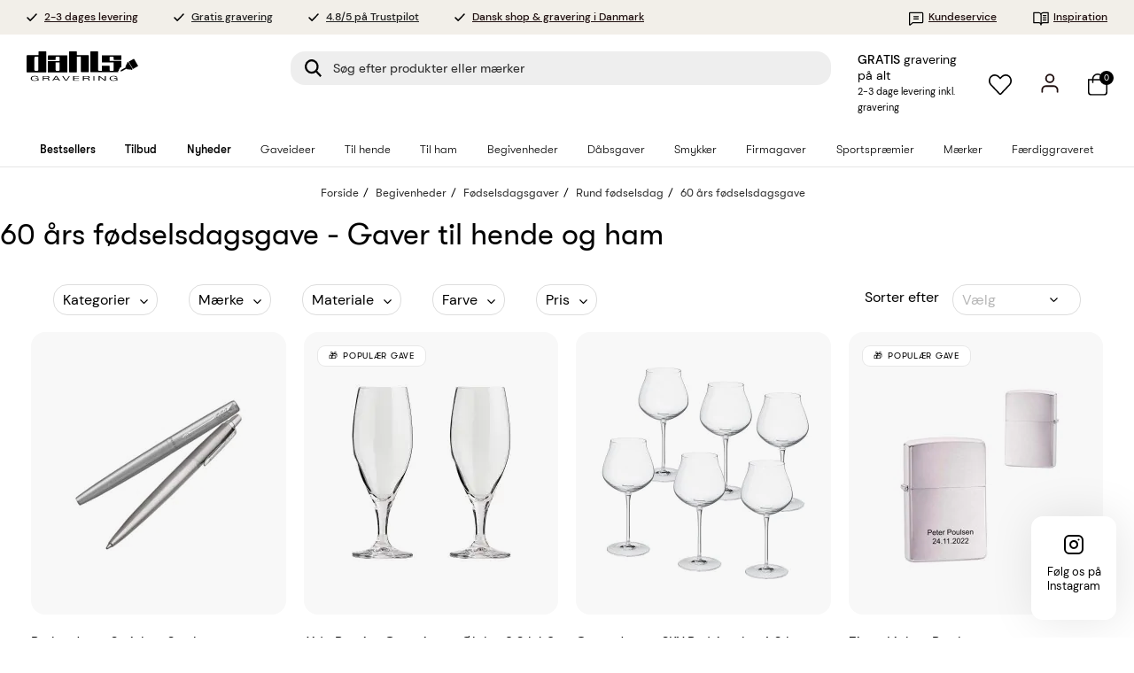

--- FILE ---
content_type: text/html; charset=utf-8
request_url: https://www.dahlsgravering.dk/293-60-aars-foedselsdagsgave
body_size: 28787
content:
<!doctype html><html lang="da-DK"><head> <script src="https://apis.google.com/js/platform.js?onload=renderOptIn" async defer></script> <script>window.renderOptIn = function() {
      window.gapi.load('surveyoptin', function() {
        window.gapi.surveyoptin.render(
          {
            // REQUIRED FIELDS
            "merchant_id": 12359691,
            "order_id": "ORDER_ID",
            "email": "CUSTOMER_EMAIL",
            "delivery_country": "COUNTRY_CODE",
            "estimated_delivery_date": "YYYY-MM-DD",

            // OPTIONAL FIELDS
            "products": [{"gtin":"GTIN1"}, {"gtin":"GTIN2"}]
          });
      });
    }</script> <meta charset="utf-8"><meta http-equiv="x-ua-compatible" content="ie=edge"><title>60 års fødselsdagsgave | Gaveideer til 60 års fødselsdag</title><meta name="description" content="Find den bedste personlige 60 års fødselsdagsgave til ham og hende. Du får gratis gravering på alle gavekøb hos os. Se alle gaveideerne her."><meta name="keywords" content=""><meta name="format-detection" content="telephone=no"><link rel="canonical" href="https://www.dahlsgravering.dk/293-60-aars-foedselsdagsgave"> <script type="application/ld+json">{
    "@context": "https://schema.org",
    "@type": "Organization",
    "name" : "Dahls Gravering",
    "url" : "https://www.dahlsgravering.dk/",
    "logo": {
      "@type": "ImageObject",
      "url":"https://www.dahlsgravering.dk/img/logo-1635756246.jpg"
    }
  }</script> <script type="application/ld+json">{
    "@context": "https://schema.org",
    "@type": "WebPage",
    "isPartOf": {
      "@type": "WebSite",
      "url":  "https://www.dahlsgravering.dk/",
      "name": "Dahls Gravering"
    },
    "name": "60 års fødselsdagsgave | Gaveideer til 60 års fødselsdag",
    "url":  "https://www.dahlsgravering.dk/293-60-aars-foedselsdagsgave"
  }</script> <script type="application/ld+json">{
      "@context": "https://schema.org",
      "@type": "BreadcrumbList",
      "itemListElement": [
                      {
              "@type": "ListItem",
              "position": 1,
              "name": "Forside",
              "item": "https://www.dahlsgravering.dk/"
              },                        {
              "@type": "ListItem",
              "position": 2,
              "name": "Begivenheder",
              "item": "https://www.dahlsgravering.dk/229-begivenheder"
              },                        {
              "@type": "ListItem",
              "position": 3,
              "name": "Fødselsdagsgaver",
              "item": "https://www.dahlsgravering.dk/235-foedselsdagsgaver"
              },                        {
              "@type": "ListItem",
              "position": 4,
              "name": "Rund fødselsdag",
              "item": "https://www.dahlsgravering.dk/490-rund-foedselsdag"
              },                        {
              "@type": "ListItem",
              "position": 5,
              "name": "60 års fødselsdagsgave",
              "item": "https://www.dahlsgravering.dk/293-60-aars-foedselsdagsgave"
              }            ]
          }</script> <script type="application/ld+json">{
	"@context": "https://schema.org",
	"@type": "ItemList",
	"itemListElement": [
			{
			"@type": "ListItem",
			"position": 1,
			"name": "Parker Jotter Stainless Steel",
			"url": "https://www.dahlsgravering.dk/parker/1797-parker-jotter-stainless-steel"
		},			{
			"@type": "ListItem",
			"position": 2,
			"name": "Aida Passion Connoisseur ølglas 2 stk 40 cl",
			"url": "https://www.dahlsgravering.dk/aida-glas/2071--aida-passion-connoisseur-olglas-2-stk-40-cl"
		},			{
			"@type": "ListItem",
			"position": 3,
			"name": "Georg Jensen SKY rødvinsglas 6 stk",
			"url": "https://www.dahlsgravering.dk/personlige-gaver-til-ham/1607-sky-rodvinsglas-6-stk"
		},			{
			"@type": "ListItem",
			"position": 4,
			"name": "Zippo Lighter Brush",
			"url": "https://www.dahlsgravering.dk/personlige-gaver-til-ham/241-zippo-lighter-brush"
		},			{
			"@type": "ListItem",
			"position": 5,
			"name": "Georg Jensen SKY Kortspil",
			"url": "https://www.dahlsgravering.dk/personlige-gaver-til-ham/1780-kortspil-sky-georg-jensen"
		},			{
			"@type": "ListItem",
			"position": 6,
			"name": "Georg Jensen Bloom Vase lille",
			"url": "https://www.dahlsgravering.dk/vaser/1474-bloom-vase-lille"
		},			{
			"@type": "ListItem",
			"position": 7,
			"name": "Georg Jensen SKY hvidvinsglas  6 stk",
			"url": "https://www.dahlsgravering.dk/personlige-gaver-til-ham/1606-sky-vin-glas-6-stk"
		},			{
			"@type": "ListItem",
			"position": 8,
			"name": "Spring Copenhagen Tipsy Proptrækker",
			"url": "https://www.dahlsgravering.dk/personlige-gaver-til-ham/1340-tipsy-proptraekker"
		},			{
			"@type": "ListItem",
			"position": 9,
			"name": "Hoptimist Bumle eg Large",
			"url": "https://www.dahlsgravering.dk/hoptimist/1519-hoptimist-bumle-large"
		},			{
			"@type": "ListItem",
			"position": 10,
			"name": "Georg Jensen SKY terningeetui og terninger",
			"url": "https://www.dahlsgravering.dk/personlige-gaver-til-ham/2548-georg-jensen-sky-terningeetui-og-terninger"
		},			{
			"@type": "ListItem",
			"position": 11,
			"name": "Georg Jensen Bloom Bowl Petite",
			"url": "https://www.dahlsgravering.dk/georg-jensen/2562-georg-jensen-bloom-bowl-petite"
		},			{
			"@type": "ListItem",
			"position": 12,
			"name": "Foto på lærred 50 x 60 cm",
			"url": "https://www.dahlsgravering.dk/foto-pa-laerred/337-foto-pa-laerred-50-x-60-mm"
		},			{
			"@type": "ListItem",
			"position": 13,
			"name": "Georg Jensen flag med gravering - 39 cm - Stål",
			"url": "https://www.dahlsgravering.dk/personlige-gaver-til-ham/824-georg-jensen-bordflag"
		},			{
			"@type": "ListItem",
			"position": 14,
			"name": "Ib Laursen Mini Lanterne",
			"url": "https://www.dahlsgravering.dk/ib-laursen/2158-ib-laursen-mini-lanterne"
		},			{
			"@type": "ListItem",
			"position": 15,
			"name": "Georg Jensen HEART BOBONNIERE hjerteskål med låg - stor",
			"url": "https://www.dahlsgravering.dk/georg-jensen/2481-georg-jensen-heart-bobonniere-hjerteskal-med-lag-stor"
		},			{
			"@type": "ListItem",
			"position": 16,
			"name": "Kay Bojesen Abe lille Lys",
			"url": "https://www.dahlsgravering.dk/kay-bojesen-abe/1384-kay-bojesen-abe-lille-lys"
		},			{
			"@type": "ListItem",
			"position": 17,
			"name": "Georg Jensen ILSE Kande 1,2 L",
			"url": "https://www.dahlsgravering.dk/georg-jensen/2331-georg-jensen-ilse-kande-12-l"
		},			{
			"@type": "ListItem",
			"position": 18,
			"name": "Willow Tree Grandmother",
			"url": "https://www.dahlsgravering.dk/willow-tree/1862-willow-tree-heart-of-gold"
		},			{
			"@type": "ListItem",
			"position": 19,
			"name": "Georg Jensen Bloom lysestage - stål",
			"url": "https://www.dahlsgravering.dk/lysestager/2917-georg-jensen-bloom-lysestage-stal"
		},			{
			"@type": "ListItem",
			"position": 20,
			"name": "Georg Jensen Bloom lysestage - Forgyldt  stål",
			"url": "https://www.dahlsgravering.dk/lysestager/2918--georg-jensen-bloom-lysestage-forgyldt-stal-"
		}		]
}</script> <link rel="next" href="https://www.dahlsgravering.dk/293-60-aars-foedselsdagsgave?page=2"><meta property="og:title" content="60 års fødselsdagsgave | Gaveideer til 60 års fødselsdag" /><meta property="og:description" content="Find den bedste personlige 60 års fødselsdagsgave til ham og hende. Du får gratis gravering på alle gavekøb hos os. Se alle gaveideerne her." /><meta property="og:url" content="https://www.dahlsgravering.dk/293-60-aars-foedselsdagsgave" /><meta property="og:site_name" content="Dahls Gravering" /><meta property="og:type" content="website" /><meta name="viewport" content= "width=device-width, user-scalable=no"><link rel="icon" type="image/vnd.microsoft.icon" href="https://www.dahlsgravering.dk/img/favicon.ico?1639210873"><link rel="shortcut icon" type="image/x-icon" href="https://www.dahlsgravering.dk/img/favicon.ico?1639210873"><link href="https://www.dahlsgravering.dk/themes/dahl/assets/css/category.css" rel="stylesheet"> <script type="text/javascript">var af_ajax_path = "https:\/\/www.dahlsgravering.dk\/module\/amazzingfilter\/ajax?ajax=1";
        var af_classes = {"load_font":"1","icon-filter":"icon-filter","u-times":"u-times","icon-eraser":"icon-eraser","icon-lock":"icon-lock","icon-unlock-alt":"icon-unlock-alt","icon-minus":"icon-minus","icon-plus":"icon-plus","icon-check":"icon-check","icon-save":"icon-save","js-product-miniature":"item","pagination":"pagination"};
        var af_id_cat = 293;
        var af_ids = {"main":"plist-wrap"};
        var af_product_count_text = "Viser 1 - 20 ud af 30 produkter";
        var af_product_list_class = "af-product-list";
        var always_load_content = false;
        var blocksearch_type = "top";
        var current_controller = "category";
        var dm_hash = "3GU8JRP1F";
        var dm_mode = 0;
        var hiupv = {"psv":1.7,"module_dir":"\/modules\/hiuploadproductvideos\/views\/videos\/","thumbnails_dir":"\/modules\/hiuploadproductvideos\/views\/img\/thumbnails\/"};
        var iqitfdc_from = 599;
        var is_17 = 1;
        var klCustomer = null;
        var load_more = true;
        var maxSizeAllowed = "8";
        var nxtal_delete_confirm_text = "This products will be deleted from wishlist. Are you sure?";
        var nxtal_error_text = "The request could not be processed, please try again.";
        var nxtalwishlist_ajax_link = "https:\/\/www.dahlsgravering.dk\/module\/nxtalwishlist\/wishlist?token=e3PPm6ORr2IYLsxB3CI1hRTKOSbOOcAX";
        var page_link_rewrite_text = "page";
        var pixel_ids = "1659363284317518";
        var pp_custom_add_to_cart = "";
        var prestashop = {"cart":{"products":[],"totals":{"total":{"type":"total","label":"I alt","amount":0,"value":"0,00\u00a0kr."},"total_including_tax":{"type":"total","label":"Total (inkl. moms)","amount":0,"value":"0,00\u00a0kr."},"total_excluding_tax":{"type":"total","label":"I alt (ekskl. moms)","amount":0,"value":"0,00\u00a0kr."}},"subtotals":{"products":{"type":"products","label":"Subtotal","amount":0,"value":"0,00\u00a0kr."},"discounts":null,"shipping":{"type":"shipping","label":"Levering","amount":0,"value":""},"tax":null},"products_count":0,"summary_string":"0 varer","vouchers":{"allowed":1,"added":[]},"discounts":[],"minimalPurchase":0,"minimalPurchaseRequired":""},"currency":{"id":1,"name":"Dansk krone","iso_code":"DKK","iso_code_num":"208","sign":"kr."},"customer":{"lastname":null,"firstname":null,"email":null,"birthday":null,"newsletter":null,"newsletter_date_add":null,"optin":null,"website":null,"company":null,"siret":null,"ape":null,"is_logged":false,"gender":{"type":null,"name":null},"addresses":[]},"language":{"name":"Dansk (Danish)","iso_code":"da","locale":"da-DK","language_code":"da-dk","is_rtl":"0","date_format_lite":"Y-m-d","date_format_full":"Y-m-d H:i:s","id":1},"page":{"title":"","canonical":"https:\/\/www.dahlsgravering.dk\/293-60-aars-foedselsdagsgave","meta":{"title":"60 \u00e5rs f\u00f8dselsdagsgave | Gaveideer til 60 \u00e5rs f\u00f8dselsdag","description":"Find den bedste personlige 60 \u00e5rs f\u00f8dselsdagsgave til ham og hende. Du f\u00e5r gratis gravering p\u00e5 alle gavek\u00f8b hos os. Se alle gaveideerne her.","keywords":"","robots":"index"},"page_name":"category","body_classes":{"lang-da":true,"lang-rtl":false,"country-DK":true,"currency-DKK":true,"layout-full-width":true,"page-category":true,"tax-display-enabled":true,"category-id-293":true,"category-60 \u00e5rs f\u00f8dselsdagsgave":true,"category-id-parent-490":true,"category-depth-level-5":true},"admin_notifications":[]},"shop":{"name":"Dahls Gravering","logo":"https:\/\/www.dahlsgravering.dk\/img\/logo-1635756246.jpg","stores_icon":"https:\/\/www.dahlsgravering.dk\/img\/logo_stores.png","favicon":"https:\/\/www.dahlsgravering.dk\/img\/favicon.ico"},"urls":{"base_url":"https:\/\/www.dahlsgravering.dk\/","current_url":"https:\/\/www.dahlsgravering.dk\/293-60-aars-foedselsdagsgave","shop_domain_url":"https:\/\/www.dahlsgravering.dk","img_ps_url":"https:\/\/www.dahlsgravering.dk\/img\/","img_cat_url":"https:\/\/www.dahlsgravering.dk\/img\/c\/","img_lang_url":"https:\/\/www.dahlsgravering.dk\/img\/l\/","img_prod_url":"https:\/\/www.dahlsgravering.dk\/img\/p\/","img_manu_url":"https:\/\/www.dahlsgravering.dk\/img\/m\/","img_sup_url":"https:\/\/www.dahlsgravering.dk\/img\/su\/","img_ship_url":"https:\/\/www.dahlsgravering.dk\/img\/s\/","img_store_url":"https:\/\/www.dahlsgravering.dk\/img\/st\/","img_col_url":"https:\/\/www.dahlsgravering.dk\/img\/co\/","img_url":"https:\/\/www.dahlsgravering.dk\/themes\/dahl\/assets\/img\/","css_url":"https:\/\/www.dahlsgravering.dk\/themes\/dahl\/assets\/css\/","js_url":"https:\/\/www.dahlsgravering.dk\/themes\/dahl\/assets\/js\/","pic_url":"https:\/\/www.dahlsgravering.dk\/upload\/","pages":{"address":"https:\/\/www.dahlsgravering.dk\/adresse","addresses":"https:\/\/www.dahlsgravering.dk\/adresser","authentication":"https:\/\/www.dahlsgravering.dk\/log-ind","cart":"https:\/\/www.dahlsgravering.dk\/kurv","category":"https:\/\/www.dahlsgravering.dk\/index.php?controller=category","cms":"https:\/\/www.dahlsgravering.dk\/index.php?controller=cms","contact":"https:\/\/www.dahlsgravering.dk\/kontakt-os","discount":"https:\/\/www.dahlsgravering.dk\/rabat","guest_tracking":"https:\/\/www.dahlsgravering.dk\/Gaestesporing","history":"https:\/\/www.dahlsgravering.dk\/ordrehistorik","identity":"https:\/\/www.dahlsgravering.dk\/mine-oplysninger","index":"https:\/\/www.dahlsgravering.dk\/","my_account":"https:\/\/www.dahlsgravering.dk\/min-konto","order_confirmation":"https:\/\/www.dahlsgravering.dk\/ordrebekraeftelse","order_detail":"https:\/\/www.dahlsgravering.dk\/index.php?controller=order-detail","order_follow":"https:\/\/www.dahlsgravering.dk\/foelg-din-bestilling","order":"https:\/\/www.dahlsgravering.dk\/ordre","order_return":"https:\/\/www.dahlsgravering.dk\/index.php?controller=order-return","order_slip":"https:\/\/www.dahlsgravering.dk\/kreditnota","pagenotfound":"https:\/\/www.dahlsgravering.dk\/side-ikke-fundet","password":"https:\/\/www.dahlsgravering.dk\/gendan-adgangskode","pdf_invoice":"https:\/\/www.dahlsgravering.dk\/index.php?controller=pdf-invoice","pdf_order_return":"https:\/\/www.dahlsgravering.dk\/index.php?controller=pdf-order-return","pdf_order_slip":"https:\/\/www.dahlsgravering.dk\/index.php?controller=pdf-order-slip","prices_drop":"https:\/\/www.dahlsgravering.dk\/tilbud","product":"https:\/\/www.dahlsgravering.dk\/index.php?controller=product","search":"https:\/\/www.dahlsgravering.dk\/soeg","sitemap":"https:\/\/www.dahlsgravering.dk\/oversigt","stores":"https:\/\/www.dahlsgravering.dk\/butikker","supplier":"https:\/\/www.dahlsgravering.dk\/leverandoerer","register":"https:\/\/www.dahlsgravering.dk\/log-ind?create_account=1","order_login":"https:\/\/www.dahlsgravering.dk\/ordre?login=1"},"alternative_langs":[],"theme_assets":"\/themes\/dahl\/assets\/","actions":{"logout":"https:\/\/www.dahlsgravering.dk\/?mylogout="},"no_picture_image":{"bySize":{"small_default":{"url":"https:\/\/www.dahlsgravering.dk\/img\/p\/da-default-small_default.jpg","width":98,"height":98},"cart_default":{"url":"https:\/\/www.dahlsgravering.dk\/img\/p\/da-default-cart_default.jpg","width":125,"height":125},"home_default":{"url":"https:\/\/www.dahlsgravering.dk\/img\/p\/da-default-home_default.jpg","width":250,"height":250},"medium_default":{"url":"https:\/\/www.dahlsgravering.dk\/img\/p\/da-default-medium_default.jpg","width":452,"height":452},"large_default":{"url":"https:\/\/www.dahlsgravering.dk\/img\/p\/da-default-large_default.jpg","width":800,"height":800}},"small":{"url":"https:\/\/www.dahlsgravering.dk\/img\/p\/da-default-small_default.jpg","width":98,"height":98},"medium":{"url":"https:\/\/www.dahlsgravering.dk\/img\/p\/da-default-home_default.jpg","width":250,"height":250},"large":{"url":"https:\/\/www.dahlsgravering.dk\/img\/p\/da-default-large_default.jpg","width":800,"height":800},"legend":""}},"configuration":{"display_taxes_label":true,"display_prices_tax_incl":true,"is_catalog":false,"show_prices":true,"opt_in":{"partner":false},"quantity_discount":{"type":"price","label":"Pris"},"voucher_enabled":1,"return_enabled":1},"field_required":[],"breadcrumb":{"links":[{"title":"Forside","url":"https:\/\/www.dahlsgravering.dk\/"},{"title":"Begivenheder","url":"https:\/\/www.dahlsgravering.dk\/229-begivenheder"},{"title":"F\u00f8dselsdagsgaver","url":"https:\/\/www.dahlsgravering.dk\/235-foedselsdagsgaver"},{"title":"Rund f\u00f8dselsdag","url":"https:\/\/www.dahlsgravering.dk\/490-rund-foedselsdag"},{"title":"60 \u00e5rs f\u00f8dselsdagsgave","url":"https:\/\/www.dahlsgravering.dk\/293-60-aars-foedselsdagsgave"}],"count":5},"link":{"protocol_link":"https:\/\/","protocol_content":"https:\/\/"},"time":1768785135,"static_token":"4ce6743429fbe89363f302f32227bf4e","token":"190ee647f7ebe99a4c0fe98e2253f092","debug":false};
        var psemailsubscription_subscription = "https:\/\/www.dahlsgravering.dk\/module\/ps_emailsubscription\/subscription";
        var search_url = "https:\/\/www.dahlsgravering.dk\/soeg";
        var secure_key = "4ce6743429fbe89363f302f32227bf4e";
        var show_load_more_btn = true;
        var single_event_tracking = 0;
        var ssIsCeInstalled = true;
        var ss_link_image_webp = "https:\/\/www.dahlsgravering.dk\/modules\/ets_superspeed\/views\/img\/en.webp";
        var ssa_autocomplete_url = "https:\/\/www.dahlsgravering.dk\/module\/savvysearch\/autocomplete";
        var ssa_currency_blank = 1;
        var ssa_currency_format = null;
        var ssa_currency_sign = "kr.";
        var ssa_minchars = 3;
        var wishlist_mobile_link = "{\"icon\":\"\"}";
        var wishlist_product_count = 0;
        var wkDaysOfWeek = ["S\u00f8n","Man","Tir","Ons","Tor","Fre","L\u00f8r"];
        var wkMonthNameFull = ["januar","februar","marts","april","maj","juni","juli","august","september","oktober","november","december"];
        var wkMonthNameShort = ["jan","feb","mar","apr","maj","jun","Jul","Aug","Sep","Okt","Nov","Dec"];
        var wk_controller = "category";
        var wk_is_color_picker_allowed = 0;
        var wk_multi_select_placeholder = "Select some options";
        var wk_no_file = "No selected file";
        var wk_product_option_ajax = "https:\/\/www.dahlsgravering.dk\/module\/wkproductoptions\/productoptionajax";
        var wk_product_option_parent_checkbox_hide = 0;
        var wk_ps_version = "1.7.8.1";
        var wkcloseText = "F\u00e6rdig";
        var wkcurrentText = "Today";
        var wkcurrentTimeText = "Nu";
        var wkhourText = "Time";
        var wkminuteText = "Minut";
        var wknextText = "Next";
        var wkprevText = "Prev";
        var wksecondText = "Second";
        var wktimeOnlyTitle = "Choose time";
        var wktimeText = "Tid";
        var z_offers_ajax_integration = true;
        var z_offers_ajax_url = "\/\/www.dahlsgravering.dk\/module\/z_offers\/ajax";</script> <script src="https://www.dahlsgravering.dk/themes/dahl/assets/js/category.js" defer></script> <link rel="stylesheet" href="https://www.dahlsgravering.dk/themes/dahl/assets/cache/theme-90ccce2019.css" media="all"> <script>var ceFrontendConfig = {"environmentMode":{"edit":false,"wpPreview":false},"is_rtl":false,"breakpoints":{"xs":0,"sm":480,"md":768,"lg":1025,"xl":1440,"xxl":1600},"version":"2.13.0","urls":{"assets":"\/modules\/creativeelements\/views\/"},"productQuickView":0,"settings":{"page":[],"general":{"elementor_global_image_lightbox":"1","elementor_lightbox_enable_counter":"yes","elementor_lightbox_enable_fullscreen":"yes","elementor_lightbox_enable_zoom":"yes","elementor_lightbox_title_src":"title","elementor_lightbox_description_src":"caption"},"editorPreferences":[]},"post":{"id":"293040101","title":"60%20%C3%A5rs%20f%C3%B8dselsdagsgave","excerpt":""}};</script> <link rel="preload" href="/modules/creativeelements/views/lib/ceicons/fonts/ceicons.woff2?8goggd" as="font" type="font/woff2" crossorigin> <script type="text/javascript">var sp_link_base ='https://www.dahlsgravering.dk';</script> <style></style> <script type="text/javascript">function renderDataAjax(jsonData)
{
    for (var key in jsonData) {
	    if(key=='java_script')
        {
            $('body').append(jsonData[key]);
        }
        else
            if($('#ets_speed_dy_'+key).length)
            {
                if($('#ets_speed_dy_'+key+' #layer_cart').length)
                {
                    $('#ets_speed_dy_'+key).before($('#ets_speed_dy_'+key+' #layer_cart').clone());
                    $('#ets_speed_dy_'+key+' #layer_cart').remove();
                    $('#layer_cart').before('<div class="layer_cart_overlay"></div>');
                }
                $('.ets_speed_dynamic_hook[id="ets_speed_dy_'+key+'"]').replaceWith(jsonData[key]);
            }
              
    }
    if($('#header .shopping_cart').length && $('#header .cart_block').length)
    {
        var shopping_cart = new HoverWatcher('#header .shopping_cart');
        var cart_block = new HoverWatcher('#header .cart_block');
        $("#header .shopping_cart a:first").hover(
    		function(){
    			if (ajaxCart.nb_total_products > 0 || parseInt($('.ajax_cart_quantity').html()) > 0)
    				$("#header .cart_block").stop(true, true).slideDown(450);
    		},
    		function(){
    			setTimeout(function(){
    				if (!shopping_cart.isHoveringOver() && !cart_block.isHoveringOver())
    					$("#header .cart_block").stop(true, true).slideUp(450);
    			}, 200);
    		}
    	);
    }
    if(typeof jsonData.custom_js!== undefined && jsonData.custom_js)
        $('head').append('<script src="'+sp_link_base+'/modules/ets_superspeed/views/js/script_custom.js">');
}</script> <style>.layered_filter_ul .radio,.layered_filter_ul .checkbox {
    display: inline-block;
}
.ets_speed_dynamic_hook .cart-products-count{
    display:none!important;
}
.ets_speed_dynamic_hook .ajax_cart_quantity ,.ets_speed_dynamic_hook .ajax_cart_product_txt,.ets_speed_dynamic_hook .ajax_cart_product_txt_s{
    display:none!important;
}
.ets_speed_dynamic_hook .shopping_cart > a:first-child:after {
    display:none!important;
}</style><style type="text/css">.pagination{display:none;}@media(max-width:767px){#amazzing_filter{position:fixed;opacity:0;}}</style><style></style><script type="text/javascript">var ssa_autocomplete_template ="<# var prop = item['prop'] || {}; #><# if (item.bid==='word') { #><# if (item.type==='header') { #><#= item.label #><# if ('total' in prop) { #><span> (<#= prop.total #>)<\/span><# } #><# } #><# if (item.type==='item') { #><a class='ssa-item-highlight' <# if (item.link) { #>href=\"<#= item.link #>\"<# } #>><#= item.label #><\/a><# } #><# if (item.type==='total') { #><# if ('total' in prop) { #><div class='ssa-total-found'><# if (item.link) { #><a href=\"<#= item.link #>\"><# } #><span><#= item.label #> <#= prop.total #><\/span><# if (item.link) { #><\/a><# } #><\/div><# } #><# } #><# } #><# if (item.bid==='cms') { #><# if (item.type==='header') { #><#= item.label #><# if ('total' in prop) { #><span> (<#= prop.total #>)<\/span><# } #><# } #><# if (item.type==='item') { #><a class='ssa-item-highlight' <# if (item.link) { #>href=\"<#= item.link #>\"<# } #>><#= item.label #><\/a><# } #><# if (item.type==='total') { #><# if ('total' in prop) { #><div class='ssa-total-found'><# if (item.link) { #><a href=\"<#= item.link #>\"><# } #><span><#= item.label #> <#= prop.total #><\/span><# if (item.link) { #><\/a><# } #><\/div><# } #><# } #><# } #><#  if (item.bid==='namemf') { #><# if (item.type==='header') { #><#= item.label #><# if ('total' in prop) { #><span> (<#= prop.total #>)<\/span><# } #><# } #><# if (item.type==='item') { #><a class='ssa-item-highlight' <# if (item.link) { #>href=\"<#= item.link #>\"<# } #> ><#= item.label #><\/a><# if (prop.label_nmf)  { #><# if (prop.link_nmf)  { #><a href=\"<#= prop.link_nmf #>\"> (<#= prop.label_nmf #>)<\/a><# } else { #><span > (<#= prop.label_nmf #>)<\/span><# } #><# } #><# } #><# if (item.type==='total') { #><# if ('total' in prop) { #><div class='ssa-total-found'><# if (item.link) { #><a href=\"<#= item.link #>\"><# } #><span><#= item.label #> <#= prop.total #><\/span><# if (item.link) { #><\/a><# } #><\/div><# } #><# } #><# } #><#  if (item.bid==='mfr') { #><# if (item.type==='header') { #><#= item.label #><# if ('total' in prop) { #><span> (<#= prop.total #>)<\/span><# } #><# } #><# if (item.type==='item') { #><a class='ssa-item-highlight' <# if (item.link) { #>href=\"<#= item.link #>\"<# } #> ><#= item.label #> <# if (item.prod_qty)  { #> (<#= item.prod_qty #>) <# } #><\/a><# if (prop.label_mfr)  { #><# if (prop.link_mfr)  { #><a href=\"<#= prop.link_mfr #>\"> (<#= prop.label_mfr #>)<\/a><# } else { #><span > (<#= prop.label_mfr #>)<\/span><# } #><# } #><# } #><# if (item.type==='total') { #><# if ('total' in prop) { #><div class='ssa-total-found'><# if (item.link) { #><a href=\"<#= item.link #>\"><# } #><span><#= item.label #> <#= prop.total #><\/span><# if (item.link) { #><\/a><# } #><\/div><# } #><# } #><# } #><#  if (item.bid==='namecat') { #><# if (item.type==='header') { #><#= item.label #><# if ('total' in prop) { #><span> (<#= prop.total #>)<\/span><# } #><# } #><# if (item.type==='item') { #><# if (prop.cat_full)  { #><# for (var i=0; i<prop.cat_full.length; i++) { #><# if (prop.cat_full[i].link_pcat)  { #><a class='ssa-item-highlight' href=\"<#= prop.cat_full[i].link_pcat #>\"> <#= prop.cat_full[i].label_pcat #><# if (prop.cat_full.length > (i+1)) { #> \/ <# } #><\/a><# } else { #><span class='ssa-item-highlight'> <#= prop.cat_full[i].label_pcat #><# if (prop.cat_full.length > (i+1)) { #> \/ <# } #><\/span><# } #><# } #><# } else { #><a class='ssa-item-highlight' <# if (item.link) { #>href=\"<#= item.link #>\"<# } #> ><#= item.label #><\/a><# if (prop.label_mcat)  { #><# if (prop.link_mcat)  { #><a href=\"<#= prop.link_mcat #>\"> (<#= prop.label_mcat #>)<\/a><# } else { #><span > (<#= prop.label_mcat #>)<\/span><# } #><# } #><# } #><# } #><# if (item.type==='total') { #><# if ('total' in prop) { #><div class='ssa-total-found'><# if (item.link) { #><a href=\"<#= item.link #>\"><# } #><span><#= item.label #> <#= prop.total #><\/span><# if (item.link) { #><\/a><# } #><\/div><# } #><# } #><# } #><#  if (item.bid==='cat') { #><# if (item.type==='header') { #><#= item.label #><# if ('total' in prop) { #><span> (<#= prop.total #>)<\/span><# } #><# } #><# if (item.type==='item') { #><a class='ssa-item-highlight' <# if (item.link) { #>href=\"<#= item.link #>\"<# } #> ><#= item.label #><\/a><# if (prop.label_mcat)  { #><# if (prop.link_mcat)  { #><a href=\"<#= prop.link_mcat #>\"> (<#= prop.label_mcat #>)<\/a><# } else { #><span > (<#= prop.label_mcat #>)<\/span><# } #><# } #><# } #><# if (item.type==='total') { #><# if ('total' in prop) { #><div class='ssa-total-found'><# if (item.link) { #><a href=\"<#= item.link #>\"><# } #><span><#= item.label #> <#= prop.total #><\/span><# if (item.link) { #><\/a><# } #><\/div><# } #><# } #><# } #><# if (item.bid==='prodsimp') { #><# if (item.type==='header') { #><#= item.label #><# if ('total' in prop) { #><span> (<#= prop.total #>)<\/span><# } #><# } #><# if (item.type==='item') { #><a class='ssa-item-highlight' <# if (item.link) { #>href=\"<#= item.link #>\"<# } #> ><#= item.label #><\/a><# if (prop.label_cat)  { #><# if (prop.link_cat)  { #><a href=\"<#= prop.link_cat #>\"> (<#= prop.label_cat #>)<\/a><# } else { #><span> (<#= prop.label_cat #>)<\/span><# } #><# } #><# } #><# if (item.type==='total') { #><# if ('total' in prop) { #><div class='ssa-total-found'><# if (item.link) { #><a href=\"<#= item.link #>\"><# } #><span><#= item.label #> <#= prop.total #><\/span><# if (item.link) { #><\/a><# } #><\/div><# } #><# } #><# } #><# if (item.bid==='prod') { #><# if (item.type==='groupcat') { #><a class='ssa-item-highlight' <# if (item.link) { #>href=\"<#= item.link #>\"<# } #> ><#= item.label #><# if (prop.label_mcat) { #><span class='ssa-item-button' <# if (prop.link_mcat) { #>data-link=\"<#= prop.link_mcat #>\"<# } #>> (<#= prop.label_mcat #>)<\/span><# } #><\/a><# } #><# if (item.type==='header') { #><#= item.label #><# if ('total' in prop) { #><span> (<#= prop.total #>)<\/span><# } #><# } #><# if (item.type==='item') { #><# if (item.link) { #><a class='ssa-autocomplete-product-link' href=\"<#= item.link #>\"><\/a><div class='ssa-autocomplete-product' href=\"<#= item.link #>\"><div class='ssa-table'><div class='ssa-table-row'><# if (prop.image_link) { #><div class='ssa-image ssa-table-cell'><div><img src=\"<#= prop.image_link #>\" \/><\/div><\/div><# } #><div class='ssa-content ssa-table-cell'><# if ('rating' in prop) { #><div class='ssa-rating clearfix'><# for (var i=0; i<5; i++) { #><# if (prop.rating <= i) { #><div class='star'><\/div><# } else { #><div class='star star_on'><\/div><# } #><# } #><\/div><# } #><# if (prop.title) { #><div class='ssa-name'><#= prop.title #><\/div><# } #><# if (prop.label_cat) { #><div class='ssa-product-categories'><a <# if (prop.link_cat) { #>href=\"<#= prop.link_cat #>\"<# } #> ><#= prop.label_cat #><\/a><# if (prop.label_mcat)  { #><# if (prop.link_mcat)  { #><a href=\"<#= prop.link_mcat #>\"> (<#= prop.label_mcat #>)<\/a><# } else { #><span > (<#= prop.label_mcat #>)<\/span><# } #><# } #><\/div><# } #><#  if (prop.desc) { #><div class='ssa-description'><#= prop.desc #><\/div><# } #><#  if ( window.ssa_has_addcart && !prop.hide_add_cart ) { #><#  if ( prop.cart_qty ) { #><div class='ssa-add-cart ssa-item-button' title=\"Add to cart\" data-id_product=\"<#= prop.id_product #>\" data-minimal_quantity=\"<#= prop.cart_min_qty #>\"><i class='icon-shopping-cart'><\/i><i class='material-icons shopping-cart'>shopping_cart<\/i><\/div><# } else { #><div class='ssa-cart-out-of-stock unvisible'><span>Out of stock<\/span><\/div><# } #><# } #><#  if (prop.price) { #><#  var new_price = prop.price;var old_price = prop.old_price || new_price;var reduction = parseInt(prop.reduction, 10) || 0;var has_reduction=(reduction > 0 && new_price < old_price );var formatted_reduction = !has_reduction ? '' : reduction +'%';#><div class='ssa-price-block'><div class='ssa-new-price'><#= new_price #><\/div><#  if (has_reduction) { #><div class='ssa-old-price'><#= old_price #><\/div><div class='ssa-reduce-percent-price'><#= formatted_reduction #><\/div><# } #><\/div><# } #><div class='ssa-qty-block'><#  if ( 'qty' in prop ) { #><div class='ssa-qty'>Qty: <#= prop.qty #><\/div><# } #><#  if ( 'min_qty' in prop ) { #><div class='ssa-min-qty'>Min qty: <#= prop.min_qty #><\/div><# } #><\/div><div class=\"clr\"><\/div><\/div><\/div><\/div><\/div><# } #><# } #><# if (item.type==='total') { #><# if ('total' in prop) { #><div class='ssa-total-found'><# if (item.link) { #><a href=\"<#= item.link #>\"><# } #><span>Se alle s\u00f8geresultater (<#= prop.total #>)<\/span><# if (item.link) { #><\/a><# } #><\/div><# } #><# } #><# } #><# if (item.bid === 'notfound') { #><# if (item.type==='item') { #><# if (item.link) { #><div class='ssa-notfound'><a href=\"<#= item.link #>\"><span><#= item.label #><\/span><\/a><\/div><# } else { #><a><span><#= item.label #><\/span><\/a><# } #><# } #><# } #>";</script><style>.ets_mm_megamenu .mm_menus_li .h4,
.ets_mm_megamenu .mm_menus_li .h5,
.ets_mm_megamenu .mm_menus_li .h6,
.ets_mm_megamenu .mm_menus_li .h1,
.ets_mm_megamenu .mm_menus_li .h2,
.ets_mm_megamenu .mm_menus_li .h3,
.ets_mm_megamenu .mm_menus_li .h4 *:not(i),
.ets_mm_megamenu .mm_menus_li .h5 *:not(i),
.ets_mm_megamenu .mm_menus_li .h6 *:not(i),
.ets_mm_megamenu .mm_menus_li .h1 *:not(i),
.ets_mm_megamenu .mm_menus_li .h2 *:not(i),
.ets_mm_megamenu .mm_menus_li .h3 *:not(i),
.ets_mm_megamenu .mm_menus_li > a{
    font-family: inherit;
}
.ets_mm_megamenu *:not(.fa):not(i){
    font-family: inherit;
}

.ets_mm_block *{
    font-size: 14px;
}    

@media (min-width: 768px){
/*layout 1*/
    .ets_mm_megamenu.layout_layout1{
        background: ;
    }
    .layout_layout1 .ets_mm_megamenu_content{
      background: linear-gradient(#FFFFFF, #F2F2F2) repeat scroll 0 0 rgba(0, 0, 0, 0);
      background: -webkit-linear-gradient(#FFFFFF, #F2F2F2) repeat scroll 0 0 rgba(0, 0, 0, 0);
      background: -o-linear-gradient(#FFFFFF, #F2F2F2) repeat scroll 0 0 rgba(0, 0, 0, 0);
    }
    .ets_mm_megamenu.layout_layout1:not(.ybc_vertical_menu) .mm_menus_ul{
         background: ;
    }

    #header .layout_layout1:not(.ybc_vertical_menu) .mm_menus_li > a,
    .layout_layout1 .ybc-menu-vertical-button,
    .layout_layout1 .mm_extra_item *{
        color: #000000
    }
    .layout_layout1 .ybc-menu-vertical-button .ybc-menu-button-toggle_icon_default .icon-bar{
        background-color: #000000
    }
    .layout_layout1 .mm_menus_li:hover > a, 
    .layout_layout1 .mm_menus_li.active > a,
    #header .layout_layout1 .mm_menus_li:hover > a,
    #header .layout_layout1 .mm_menus_li.menu_hover > a,
    .layout_layout1:hover .ybc-menu-vertical-button,
    .layout_layout1 .mm_extra_item button[type="submit"]:hover i,
    #header .layout_layout1 .mm_menus_li.active > a{
        color: #333333;
    }
    
    .layout_layout1:not(.ybc_vertical_menu) .mm_menus_li > a:before,
    .layout_layout1.ybc_vertical_menu:hover .ybc-menu-vertical-button:before,
    .layout_layout1:hover .ybc-menu-vertical-button .ybc-menu-button-toggle_icon_default .icon-bar,
    .ybc-menu-vertical-button.layout_layout1:hover{background-color: #333333;}
    
    .layout_layout1:not(.ybc_vertical_menu) .mm_menus_li:hover > a,
    .layout_layout1:not(.ybc_vertical_menu) .mm_menus_li.menu_hover > a,
    .ets_mm_megamenu.layout_layout1.ybc_vertical_menu:hover,
    #header .layout_layout1:not(.ybc_vertical_menu) .mm_menus_li:hover > a,
    #header .layout_layout1:not(.ybc_vertical_menu) .mm_menus_li.menu_hover > a,
    .ets_mm_megamenu.layout_layout1.ybc_vertical_menu:hover{
        background: #ffffff;
    }
    
    .layout_layout1.ets_mm_megamenu .mm_columns_ul,
    .layout_layout1.ybc_vertical_menu .mm_menus_ul{
        background-color: #ffffff;
    }
    #header .layout_layout1 .ets_mm_block_content a,
    #header .layout_layout1 .ets_mm_block_content p,
    .layout_layout1.ybc_vertical_menu .mm_menus_li > a,
    #header .layout_layout1.ybc_vertical_menu .mm_menus_li > a{
        color: #000000;
    }
    
    .layout_layout1 .mm_columns_ul .h1,
    .layout_layout1 .mm_columns_ul .h2,
    .layout_layout1 .mm_columns_ul .h3,
    .layout_layout1 .mm_columns_ul .h4,
    .layout_layout1 .mm_columns_ul .h5,
    .layout_layout1 .mm_columns_ul .h6,
    .layout_layout1 .mm_columns_ul .ets_mm_block > .h1 a,
    .layout_layout1 .mm_columns_ul .ets_mm_block > .h2 a,
    .layout_layout1 .mm_columns_ul .ets_mm_block > .h3 a,
    .layout_layout1 .mm_columns_ul .ets_mm_block > .h4 a,
    .layout_layout1 .mm_columns_ul .ets_mm_block > .h5 a,
    .layout_layout1 .mm_columns_ul .ets_mm_block > .h6 a,
    #header .layout_layout1 .mm_columns_ul .ets_mm_block > .h1 a,
    #header .layout_layout1 .mm_columns_ul .ets_mm_block > .h2 a,
    #header .layout_layout1 .mm_columns_ul .ets_mm_block > .h3 a,
    #header .layout_layout1 .mm_columns_ul .ets_mm_block > .h4 a,
    #header .layout_layout1 .mm_columns_ul .ets_mm_block > .h5 a,
    #header .layout_layout1 .mm_columns_ul .ets_mm_block > .h6 a,
    .layout_layout1 .mm_columns_ul .h1,
    .layout_layout1 .mm_columns_ul .h2,
    .layout_layout1 .mm_columns_ul .h3,
    .layout_layout1 .mm_columns_ul .h4,
    .layout_layout1 .mm_columns_ul .h5,
    .layout_layout1 .mm_columns_ul .h6{
        color: #000000;
    }.
    
    
    .layout_layout1 li:hover > a,
    .layout_layout1 li > a:hover,
    .layout_layout1 .mm_tabs_li.open .mm_tab_toggle_title,
    .layout_layout1 .mm_tabs_li.open .mm_tab_toggle_title a,
    .layout_layout1 .mm_tabs_li:hover .mm_tab_toggle_title,
    .layout_layout1 .mm_tabs_li:hover .mm_tab_toggle_title a,
    #header .layout_layout1 .mm_tabs_li.open .mm_tab_toggle_title,
    #header .layout_layout1 .mm_tabs_li.open .mm_tab_toggle_title a,
    #header .layout_layout1 .mm_tabs_li:hover .mm_tab_toggle_title,
    #header .layout_layout1 .mm_tabs_li:hover .mm_tab_toggle_title a,
    .layout_layout1.ybc_vertical_menu .mm_menus_li > a,
    #header .layout_layout1 li:hover > a,
    .layout_layout1.ybc_vertical_menu .mm_menus_li:hover > a,
    #header .layout_layout1.ybc_vertical_menu .mm_menus_li:hover > a,
    #header .layout_layout1 .mm_columns_ul .mm_block_type_product .product-title > a:hover,
    #header .layout_layout1 li > a:hover{color: #333333;}
    
    
/*end layout 1*/
    
    
    /*layout 2*/
    .ets_mm_megamenu.layout_layout2{
        background-color: #3cabdb;
    }
    
    #header .layout_layout2:not(.ybc_vertical_menu) .mm_menus_li > a,
    .layout_layout2 .ybc-menu-vertical-button,
    .layout_layout2 .mm_extra_item *{
        color: #ffffff
    }
    .layout_layout2 .ybc-menu-vertical-button .ybc-menu-button-toggle_icon_default .icon-bar{
        background-color: #ffffff
    }
    .layout_layout2:not(.ybc_vertical_menu) .mm_menus_li:hover > a, 
    .layout_layout2:not(.ybc_vertical_menu) .mm_menus_li.active > a,
    #header .layout_layout2:not(.ybc_vertical_menu) .mm_menus_li:hover > a,
    .layout_layout2:hover .ybc-menu-vertical-button,
    .layout_layout2 .mm_extra_item button[type="submit"]:hover i,
    #header .layout_layout2:not(.ybc_vertical_menu) .mm_menus_li.active > a{color: #ffffff;}
    
    .layout_layout2:hover .ybc-menu-vertical-button .ybc-menu-button-toggle_icon_default .icon-bar{
        background-color: #ffffff;
    }
    .layout_layout2:not(.ybc_vertical_menu) .mm_menus_li:hover > a,
    #header .layout_layout2:not(.ybc_vertical_menu) .mm_menus_li:hover > a,
    .ets_mm_megamenu.layout_layout2.ybc_vertical_menu:hover{
        background-color: #50b4df;
    }
    
    .layout_layout2.ets_mm_megamenu .mm_columns_ul,
    .layout_layout2.ybc_vertical_menu .mm_menus_ul{
        background-color: #ffffff;
    }
    #header .layout_layout2 .ets_mm_block_content a,
    .layout_layout2.ybc_vertical_menu .mm_menus_li > a,
    #header .layout_layout2.ybc_vertical_menu .mm_menus_li > a,
    #header .layout_layout2 .ets_mm_block_content p{
        color: #666666;
    }
    
    .layout_layout2 .mm_columns_ul .h1,
    .layout_layout2 .mm_columns_ul .h2,
    .layout_layout2 .mm_columns_ul .h3,
    .layout_layout2 .mm_columns_ul .h4,
    .layout_layout2 .mm_columns_ul .h5,
    .layout_layout2 .mm_columns_ul .h6,
    .layout_layout2 .mm_columns_ul .ets_mm_block > .h1 a,
    .layout_layout2 .mm_columns_ul .ets_mm_block > .h2 a,
    .layout_layout2 .mm_columns_ul .ets_mm_block > .h3 a,
    .layout_layout2 .mm_columns_ul .ets_mm_block > .h4 a,
    .layout_layout2 .mm_columns_ul .ets_mm_block > .h5 a,
    .layout_layout2 .mm_columns_ul .ets_mm_block > .h6 a,
    #header .layout_layout2 .mm_columns_ul .ets_mm_block > .h1 a,
    #header .layout_layout2 .mm_columns_ul .ets_mm_block > .h2 a,
    #header .layout_layout2 .mm_columns_ul .ets_mm_block > .h3 a,
    #header .layout_layout2 .mm_columns_ul .ets_mm_block > .h4 a,
    #header .layout_layout2 .mm_columns_ul .ets_mm_block > .h5 a,
    #header .layout_layout2 .mm_columns_ul .ets_mm_block > .h6 a,
    .layout_layout2 .mm_columns_ul .h1,
    .layout_layout2 .mm_columns_ul .h2,
    .layout_layout2 .mm_columns_ul .h3,
    .layout_layout2 .mm_columns_ul .h4,
    .layout_layout2 .mm_columns_ul .h5,
    .layout_layout2 .mm_columns_ul .h6{
        color: #414141;
    }
    
    
    .layout_layout2 li:hover > a,
    .layout_layout2 li > a:hover,
    .layout_layout2 .mm_tabs_li.open .mm_tab_toggle_title,
    .layout_layout2 .mm_tabs_li.open .mm_tab_toggle_title a,
    .layout_layout2 .mm_tabs_li:hover .mm_tab_toggle_title,
    .layout_layout2 .mm_tabs_li:hover .mm_tab_toggle_title a,
    #header .layout_layout2 .mm_tabs_li.open .mm_tab_toggle_title,
    #header .layout_layout2 .mm_tabs_li.open .mm_tab_toggle_title a,
    #header .layout_layout2 .mm_tabs_li:hover .mm_tab_toggle_title,
    #header .layout_layout2 .mm_tabs_li:hover .mm_tab_toggle_title a,
    #header .layout_layout2 li:hover > a,
    .layout_layout2.ybc_vertical_menu .mm_menus_li > a,
    .layout_layout2.ybc_vertical_menu .mm_menus_li:hover > a,
    #header .layout_layout2.ybc_vertical_menu .mm_menus_li:hover > a,
    #header .layout_layout2 .mm_columns_ul .mm_block_type_product .product-title > a:hover,
    #header .layout_layout2 li > a:hover{color: #fc4444;}
    
    
    
    /*layout 3*/
    .ets_mm_megamenu.layout_layout3,
    .layout_layout3 .mm_tab_li_content{
        background-color: #333333;
        
    }
    #header .layout_layout3:not(.ybc_vertical_menu) .mm_menus_li > a,
    .layout_layout3 .ybc-menu-vertical-button,
    .layout_layout3 .mm_extra_item *{
        color: #ffffff
    }
    .layout_layout3 .ybc-menu-vertical-button .ybc-menu-button-toggle_icon_default .icon-bar{
        background-color: #ffffff
    }
    .layout_layout3 .mm_menus_li:hover > a, 
    .layout_layout3 .mm_menus_li.active > a,
    .layout_layout3 .mm_extra_item button[type="submit"]:hover i,
    #header .layout_layout3 .mm_menus_li:hover > a,
    #header .layout_layout3 .mm_menus_li.active > a,
    .layout_layout3:hover .ybc-menu-vertical-button,
    .layout_layout3:hover .ybc-menu-vertical-button .ybc-menu-button-toggle_icon_default .icon-bar{
        color: #ffffff;
    }
    
    .layout_layout3:not(.ybc_vertical_menu) .mm_menus_li:hover > a,
    #header .layout_layout3:not(.ybc_vertical_menu) .mm_menus_li:hover > a,
    .ets_mm_megamenu.layout_layout3.ybc_vertical_menu:hover,
    .layout_layout3 .mm_tabs_li.open .mm_columns_contents_ul,
    .layout_layout3 .mm_tabs_li.open .mm_tab_li_content {
        background-color: #000000;
    }
    .layout_layout3 .mm_tabs_li.open.mm_tabs_has_content .mm_tab_li_content .mm_tab_name::before{
        border-right-color: #000000;
    }
    .layout_layout3.ets_mm_megamenu .mm_columns_ul,
    .ybc_vertical_menu.layout_layout3 .mm_menus_ul.ets_mn_submenu_full_height .mm_menus_li:hover a::before,
    .layout_layout3.ybc_vertical_menu .mm_menus_ul{
        background-color: #000000;
        border-color: #000000;
    }
    #header .layout_layout3 .ets_mm_block_content a,
    #header .layout_layout3 .ets_mm_block_content p,
    .layout_layout3.ybc_vertical_menu .mm_menus_li > a,
    #header .layout_layout3.ybc_vertical_menu .mm_menus_li > a{
        color: #dcdcdc;
    }
    
    .layout_layout3 .mm_columns_ul .h1,
    .layout_layout3 .mm_columns_ul .h2,
    .layout_layout3 .mm_columns_ul .h3,
    .layout_layout3 .mm_columns_ul .h4,
    .layout_layout3 .mm_columns_ul .h5,
    .layout_layout3 .mm_columns_ul .h6,
    .layout_layout3 .mm_columns_ul .ets_mm_block > .h1 a,
    .layout_layout3 .mm_columns_ul .ets_mm_block > .h2 a,
    .layout_layout3 .mm_columns_ul .ets_mm_block > .h3 a,
    .layout_layout3 .mm_columns_ul .ets_mm_block > .h4 a,
    .layout_layout3 .mm_columns_ul .ets_mm_block > .h5 a,
    .layout_layout3 .mm_columns_ul .ets_mm_block > .h6 a,
    #header .layout_layout3 .mm_columns_ul .ets_mm_block > .h1 a,
    #header .layout_layout3 .mm_columns_ul .ets_mm_block > .h2 a,
    #header .layout_layout3 .mm_columns_ul .ets_mm_block > .h3 a,
    #header .layout_layout3 .mm_columns_ul .ets_mm_block > .h4 a,
    #header .layout_layout3 .mm_columns_ul .ets_mm_block > .h5 a,
    #header .layout_layout3 .mm_columns_ul .ets_mm_block > .h6 a,
    .layout_layout3 .mm_columns_ul .h1,
    .layout_layout3 .mm_columns_ul .h2,
    .layout_layout3 .mm_columns_ul .h3,
    .layout_layout3.ybc_vertical_menu .mm_menus_li:hover > a,
    #header .layout_layout3.ybc_vertical_menu .mm_menus_li:hover > a,
    .layout_layout3 .mm_columns_ul .h4,
    .layout_layout3 .mm_columns_ul .h5,
    .layout_layout3 .mm_columns_ul .h6{
        color: #ec4249;
    }
    
    
    .layout_layout3 li:hover > a,
    .layout_layout3 li > a:hover,
    .layout_layout3 .mm_tabs_li.open .mm_tab_toggle_title,
    .layout_layout3 .mm_tabs_li.open .mm_tab_toggle_title a,
    .layout_layout3 .mm_tabs_li:hover .mm_tab_toggle_title,
    .layout_layout3 .mm_tabs_li:hover .mm_tab_toggle_title a,
    #header .layout_layout3 .mm_tabs_li.open .mm_tab_toggle_title,
    #header .layout_layout3 .mm_tabs_li.open .mm_tab_toggle_title a,
    #header .layout_layout3 .mm_tabs_li:hover .mm_tab_toggle_title,
    #header .layout_layout3 .mm_tabs_li:hover .mm_tab_toggle_title a,
    #header .layout_layout3 li:hover > a,
    #header .layout_layout3 .mm_columns_ul .mm_block_type_product .product-title > a:hover,
    #header .layout_layout3 li > a:hover,
    .layout_layout3.ybc_vertical_menu .mm_menus_li > a,
    .layout_layout3 .has-sub .ets_mm_categories li > a:hover,
    #header .layout_layout3 .has-sub .ets_mm_categories li > a:hover{color: #fc4444;}
    
    
    /*layout 4*/
    
    .ets_mm_megamenu.layout_layout4{
        background-color: #ffffff;
    }
    .ets_mm_megamenu.layout_layout4:not(.ybc_vertical_menu) .mm_menus_ul{
         background: #ffffff;
    }

    #header .layout_layout4:not(.ybc_vertical_menu) .mm_menus_li > a,
    .layout_layout4 .ybc-menu-vertical-button,
    .layout_layout4 .mm_extra_item *{
        color: #333333
    }
    .layout_layout4 .ybc-menu-vertical-button .ybc-menu-button-toggle_icon_default .icon-bar{
        background-color: #333333
    }
    
    .layout_layout4 .mm_menus_li:hover > a, 
    .layout_layout4 .mm_menus_li.active > a,
    #header .layout_layout4 .mm_menus_li:hover > a,
    .layout_layout4:hover .ybc-menu-vertical-button,
    #header .layout_layout4 .mm_menus_li.active > a{color: #ffffff;}
    
    .layout_layout4:hover .ybc-menu-vertical-button .ybc-menu-button-toggle_icon_default .icon-bar{
        background-color: #ffffff;
    }
    
    .layout_layout4:not(.ybc_vertical_menu) .mm_menus_li:hover > a,
    .layout_layout4:not(.ybc_vertical_menu) .mm_menus_li.active > a,
    .layout_layout4:not(.ybc_vertical_menu) .mm_menus_li:hover > span, 
    .layout_layout4:not(.ybc_vertical_menu) .mm_menus_li.active > span,
    #header .layout_layout4:not(.ybc_vertical_menu) .mm_menus_li:hover > a, 
    #header .layout_layout4:not(.ybc_vertical_menu) .mm_menus_li.active > a,
    .layout_layout4:not(.ybc_vertical_menu) .mm_menus_li:hover > a,
    #header .layout_layout4:not(.ybc_vertical_menu) .mm_menus_li:hover > a,
    .ets_mm_megamenu.layout_layout4.ybc_vertical_menu:hover,
    #header .layout_layout4 .mm_menus_li:hover > span, 
    #header .layout_layout4 .mm_menus_li.active > span{
        background-color: #ec4249;
    }
    .layout_layout4 .ets_mm_megamenu_content {
      border-bottom-color: #ec4249;
    }
    
    .layout_layout4.ets_mm_megamenu .mm_columns_ul,
    .ybc_vertical_menu.layout_layout4 .mm_menus_ul .mm_menus_li:hover a::before,
    .layout_layout4.ybc_vertical_menu .mm_menus_ul{
        background-color: #ffffff;
    }
    #header .layout_layout4 .ets_mm_block_content a,
    .layout_layout4.ybc_vertical_menu .mm_menus_li > a,
    #header .layout_layout4.ybc_vertical_menu .mm_menus_li > a,
    #header .layout_layout4 .ets_mm_block_content p{
        color: #666666;
    }
    
    .layout_layout4 .mm_columns_ul .h1,
    .layout_layout4 .mm_columns_ul .h2,
    .layout_layout4 .mm_columns_ul .h3,
    .layout_layout4 .mm_columns_ul .h4,
    .layout_layout4 .mm_columns_ul .h5,
    .layout_layout4 .mm_columns_ul .h6,
    .layout_layout4 .mm_columns_ul .ets_mm_block > .h1 a,
    .layout_layout4 .mm_columns_ul .ets_mm_block > .h2 a,
    .layout_layout4 .mm_columns_ul .ets_mm_block > .h3 a,
    .layout_layout4 .mm_columns_ul .ets_mm_block > .h4 a,
    .layout_layout4 .mm_columns_ul .ets_mm_block > .h5 a,
    .layout_layout4 .mm_columns_ul .ets_mm_block > .h6 a,
    #header .layout_layout4 .mm_columns_ul .ets_mm_block > .h1 a,
    #header .layout_layout4 .mm_columns_ul .ets_mm_block > .h2 a,
    #header .layout_layout4 .mm_columns_ul .ets_mm_block > .h3 a,
    #header .layout_layout4 .mm_columns_ul .ets_mm_block > .h4 a,
    #header .layout_layout4 .mm_columns_ul .ets_mm_block > .h5 a,
    #header .layout_layout4 .mm_columns_ul .ets_mm_block > .h6 a,
    .layout_layout4 .mm_columns_ul .h1,
    .layout_layout4 .mm_columns_ul .h2,
    .layout_layout4 .mm_columns_ul .h3,
    .layout_layout4 .mm_columns_ul .h4,
    .layout_layout4 .mm_columns_ul .h5,
    .layout_layout4 .mm_columns_ul .h6{
        color: #414141;
    }
    
    .layout_layout4 li:hover > a,
    .layout_layout4 li > a:hover,
    .layout_layout4 .mm_tabs_li.open .mm_tab_toggle_title,
    .layout_layout4 .mm_tabs_li.open .mm_tab_toggle_title a,
    .layout_layout4 .mm_tabs_li:hover .mm_tab_toggle_title,
    .layout_layout4 .mm_tabs_li:hover .mm_tab_toggle_title a,
    #header .layout_layout4 .mm_tabs_li.open .mm_tab_toggle_title,
    #header .layout_layout4 .mm_tabs_li.open .mm_tab_toggle_title a,
    #header .layout_layout4 .mm_tabs_li:hover .mm_tab_toggle_title,
    #header .layout_layout4 .mm_tabs_li:hover .mm_tab_toggle_title a,
    #header .layout_layout4 li:hover > a,
    .layout_layout4.ybc_vertical_menu .mm_menus_li > a,
    .layout_layout4.ybc_vertical_menu .mm_menus_li:hover > a,
    #header .layout_layout4.ybc_vertical_menu .mm_menus_li:hover > a,
    #header .layout_layout4 .mm_columns_ul .mm_block_type_product .product-title > a:hover,
    #header .layout_layout4 li > a:hover{color: #ec4249;}
    
    /* end layout 4*/
    
    
    
    
    /* Layout 5*/
    .ets_mm_megamenu.layout_layout5{
        background-color: #f6f6f6;
    }
    .ets_mm_megamenu.layout_layout5:not(.ybc_vertical_menu) .mm_menus_ul{
         background: #f6f6f6;
    }
    
    #header .layout_layout5:not(.ybc_vertical_menu) .mm_menus_li > a,
    .layout_layout5 .ybc-menu-vertical-button,
    .layout_layout5 .mm_extra_item *{
        color: #333333
    }
    .layout_layout5 .ybc-menu-vertical-button .ybc-menu-button-toggle_icon_default .icon-bar{
        background-color: #333333
    }
    .layout_layout5 .mm_menus_li:hover > a, 
    .layout_layout5 .mm_menus_li.active > a,
    .layout_layout5 .mm_extra_item button[type="submit"]:hover i,
    #header .layout_layout5 .mm_menus_li:hover > a,
    #header .layout_layout5 .mm_menus_li.active > a,
    .layout_layout5:hover .ybc-menu-vertical-button{
        color: #ec4249;
    }
    .layout_layout5:hover .ybc-menu-vertical-button .ybc-menu-button-toggle_icon_default .icon-bar{
        background-color: #ec4249;
    }
    
    .layout_layout5 .mm_menus_li > a:before{background-color: #ec4249;}
    

    .layout_layout5:not(.ybc_vertical_menu) .mm_menus_li:hover > a,
    #header .layout_layout5:not(.ybc_vertical_menu) .mm_menus_li:hover > a,
    .ets_mm_megamenu.layout_layout5.ybc_vertical_menu:hover,
    #header .layout_layout5 .mm_menus_li:hover > a{
        background-color: ;
    }
    
    .layout_layout5.ets_mm_megamenu .mm_columns_ul,
    .ybc_vertical_menu.layout_layout5 .mm_menus_ul .mm_menus_li:hover a::before,
    .layout_layout5.ybc_vertical_menu .mm_menus_ul{
        background-color: #ffffff;
    }
    #header .layout_layout5 .ets_mm_block_content a,
    .layout_layout5.ybc_vertical_menu .mm_menus_li > a,
    #header .layout_layout5.ybc_vertical_menu .mm_menus_li > a,
    #header .layout_layout5 .ets_mm_block_content p{
        color: #333333;
    }
    
    .layout_layout5 .mm_columns_ul .h1,
    .layout_layout5 .mm_columns_ul .h2,
    .layout_layout5 .mm_columns_ul .h3,
    .layout_layout5 .mm_columns_ul .h4,
    .layout_layout5 .mm_columns_ul .h5,
    .layout_layout5 .mm_columns_ul .h6,
    .layout_layout5 .mm_columns_ul .ets_mm_block > .h1 a,
    .layout_layout5 .mm_columns_ul .ets_mm_block > .h2 a,
    .layout_layout5 .mm_columns_ul .ets_mm_block > .h3 a,
    .layout_layout5 .mm_columns_ul .ets_mm_block > .h4 a,
    .layout_layout5 .mm_columns_ul .ets_mm_block > .h5 a,
    .layout_layout5 .mm_columns_ul .ets_mm_block > .h6 a,
    #header .layout_layout5 .mm_columns_ul .ets_mm_block > .h1 a,
    #header .layout_layout5 .mm_columns_ul .ets_mm_block > .h2 a,
    #header .layout_layout5 .mm_columns_ul .ets_mm_block > .h3 a,
    #header .layout_layout5 .mm_columns_ul .ets_mm_block > .h4 a,
    #header .layout_layout5 .mm_columns_ul .ets_mm_block > .h5 a,
    #header .layout_layout5 .mm_columns_ul .ets_mm_block > .h6 a,
    .layout_layout5 .mm_columns_ul .h1,
    .layout_layout5 .mm_columns_ul .h2,
    .layout_layout5 .mm_columns_ul .h3,
    .layout_layout5 .mm_columns_ul .h4,
    .layout_layout5 .mm_columns_ul .h5,
    .layout_layout5 .mm_columns_ul .h6{
        color: #414141;
    }
    
    .layout_layout5 li:hover > a,
    .layout_layout5 li > a:hover,
    .layout_layout5 .mm_tabs_li.open .mm_tab_toggle_title,
    .layout_layout5 .mm_tabs_li.open .mm_tab_toggle_title a,
    .layout_layout5 .mm_tabs_li:hover .mm_tab_toggle_title,
    .layout_layout5 .mm_tabs_li:hover .mm_tab_toggle_title a,
    #header .layout_layout5 .mm_tabs_li.open .mm_tab_toggle_title,
    #header .layout_layout5 .mm_tabs_li.open .mm_tab_toggle_title a,
    #header .layout_layout5 .mm_tabs_li:hover .mm_tab_toggle_title,
    #header .layout_layout5 .mm_tabs_li:hover .mm_tab_toggle_title a,
    .layout_layout5.ybc_vertical_menu .mm_menus_li > a,
    #header .layout_layout5 li:hover > a,
    .layout_layout5.ybc_vertical_menu .mm_menus_li:hover > a,
    #header .layout_layout5.ybc_vertical_menu .mm_menus_li:hover > a,
    #header .layout_layout5 .mm_columns_ul .mm_block_type_product .product-title > a:hover,
    #header .layout_layout5 li > a:hover{color: #ec4249;}
    
    /*end layout 5*/
}


@media (max-width: 767px){
    .ybc-menu-vertical-button,
    .transition_floating .close_menu, 
    .transition_full .close_menu{
        background-color: #000000;
        color: #ffffff;
    }
    .transition_floating .close_menu *, 
    .transition_full .close_menu *,
    .ybc-menu-vertical-button .icon-bar{
        color: #ffffff;
    }

    .close_menu .icon-bar,
    .ybc-menu-vertical-button .icon-bar {
      background-color: #ffffff;
    }
    .mm_menus_back_icon{
        border-color: #ffffff;
    }
    
    .layout_layout1 .mm_menus_li:hover > a, 
    .layout_layout1 .mm_menus_li.menu_hover > a,
    #header .layout_layout1 .mm_menus_li.menu_hover > a,
    #header .layout_layout1 .mm_menus_li:hover > a{
        color: #333333;
    }
    .layout_layout1 .mm_has_sub.mm_menus_li:hover .arrow::before{
        /*border-color: #333333;*/
    }
    
    
    .layout_layout1 .mm_menus_li:hover > a,
    .layout_layout1 .mm_menus_li.menu_hover > a,
    #header .layout_layout1 .mm_menus_li.menu_hover > a,
    #header .layout_layout1 .mm_menus_li:hover > a{
        background-color: #ffffff;
    }
    .layout_layout1 li:hover > a,
    .layout_layout1 li > a:hover,
    #header .layout_layout1 li:hover > a,
    #header .layout_layout1 .mm_columns_ul .mm_block_type_product .product-title > a:hover,
    #header .layout_layout1 li > a:hover{
        color: #333333;
    }
    
    /*------------------------------------------------------*/
    
    
    .layout_layout2 .mm_menus_li:hover > a, 
    #header .layout_layout2 .mm_menus_li:hover > a{color: #ffffff;}
    .layout_layout2 .mm_has_sub.mm_menus_li:hover .arrow::before{
        border-color: #ffffff;
    }
    
    .layout_layout2 .mm_menus_li:hover > a,
    #header .layout_layout2 .mm_menus_li:hover > a{
        background-color: #50b4df;
    }
    .layout_layout2 li:hover > a,
    .layout_layout2 li > a:hover,
    #header .layout_layout2 li:hover > a,
    #header .layout_layout2 .mm_columns_ul .mm_block_type_product .product-title > a:hover,
    #header .layout_layout2 li > a:hover{color: #fc4444;}
    
    /*------------------------------------------------------*/
    
    

    .layout_layout3 .mm_menus_li:hover > a, 
    #header .layout_layout3 .mm_menus_li:hover > a{
        color: #ffffff;
    }
    .layout_layout3 .mm_has_sub.mm_menus_li:hover .arrow::before{
        border-color: #ffffff;
    }
    
    .layout_layout3 .mm_menus_li:hover > a,
    #header .layout_layout3 .mm_menus_li:hover > a{
        background-color: #000000;
    }
    .layout_layout3 li:hover > a,
    .layout_layout3 li > a:hover,
    #header .layout_layout3 li:hover > a,
    #header .layout_layout3 .mm_columns_ul .mm_block_type_product .product-title > a:hover,
    #header .layout_layout3 li > a:hover,
    .layout_layout3 .has-sub .ets_mm_categories li > a:hover,
    #header .layout_layout3 .has-sub .ets_mm_categories li > a:hover{color: #fc4444;}
    
    
    
    /*------------------------------------------------------*/
    
    
    .layout_layout4 .mm_menus_li:hover > a, 
    #header .layout_layout4 .mm_menus_li:hover > a{
        color: #ffffff;
    }
    
    .layout_layout4 .mm_has_sub.mm_menus_li:hover .arrow::before{
        border-color: #ffffff;
    }
    
    .layout_layout4 .mm_menus_li:hover > a,
    #header .layout_layout4 .mm_menus_li:hover > a{
        background-color: #ec4249;
    }
    .layout_layout4 li:hover > a,
    .layout_layout4 li > a:hover,
    #header .layout_layout4 li:hover > a,
    #header .layout_layout4 .mm_columns_ul .mm_block_type_product .product-title > a:hover,
    #header .layout_layout4 li > a:hover{color: #ec4249;}
    
    
    /*------------------------------------------------------*/
    
    
    .layout_layout5 .mm_menus_li:hover > a, 
    #header .layout_layout5 .mm_menus_li:hover > a{color: #ec4249;}
    .layout_layout5 .mm_has_sub.mm_menus_li:hover .arrow::before{
        border-color: #ec4249;
    }
    
    .layout_layout5 .mm_menus_li:hover > a,
    #header .layout_layout5 .mm_menus_li:hover > a{
        background-color: ;
    }
    .layout_layout5 li:hover > a,
    .layout_layout5 li > a:hover,
    #header .layout_layout5 li:hover > a,
    #header .layout_layout5 .mm_columns_ul .mm_block_type_product .product-title > a:hover,
    #header .layout_layout5 li > a:hover{color: #ec4249;}
    
    /*------------------------------------------------------*/
    
    
    
    
}</style> <script type="text/javascript">var Days_text = 'Day(s)';
    var Hours_text = 'Hr(s)';
    var Mins_text = 'Min(s)';
    var Sec_text = 'Sec(s)';</script><script type="text/javascript">var psv = 1.7;
        var blog_secure_key = '4d6eb338d726c40d0aafa20e37576275';
        var blog_front_controller_url = 'https://www.dahlsgravering.dk/blog';</script> <script type="text/javascript">var pstg_txt_loading = "Loading...";
    var pstg_use_popup = 0;
    var pstg_process_repeats = 0;
    var pstg_no_popup_tooltip = 0;
    var pstg_search_with_js = 0;
    var pstg_id_lang = 1;
    var pstg_tooltip_clickable = 1;
    var pstg_excluded_tags = ["h1","h2","h3","h4","pre"];</script> <script id="js-rcpgtm-config" type="application/json">{"bing":{"tracking_id":"","feed":{"id_product_prefix":"","id_product_source_key":"id_product","id_variant_prefix":"","id_variant_source_key":"id_attribute"}},"context":{"browser":{"device_type":1},"localization":{"id_country":20,"country_code":"DK","id_currency":1,"currency_code":"DKK","id_lang":1,"lang_code":"da"},"page":{"controller_name":"category","products_per_page":50,"category":{"id_category":293,"name":"60 \u00e5rs f\u00f8dselsdagsgave","path":["Forside","Begivenheder","F\u00f8dselsdagsgaver","Rund f\u00f8dselsdag","60 \u00e5rs f\u00f8dselsdagsgave"]},"search_term":""},"shop":{"id_shop":1,"shop_name":"Dahls Gravering","base_dir":"https:\/\/www.dahlsgravering.dk\/"},"tracking_module":{"module_name":"rcpgtagmanager","module_version":"4.4.6","checkout_module":{"module":"default","controller":"order"},"service_version":"1","token":"2275246df92b5705b80ea32ef4f90d74"},"user":[]},"criteo":{"tracking_id":"","feed":{"id_product_prefix":"","id_product_source_key":"id_product","id_variant_prefix":"","id_variant_source_key":"id_attribute"}},"facebook":{"tracking_id":"","feed":{"id_product_prefix":"","id_product_source_key":"id_product","id_variant_prefix":"","id_variant_source_key":"id_attribute"}},"ga4":{"tracking_id":"G-BEQ7C8XWL1","server_container_url":"","is_url_passthrough":true,"is_data_import":false},"gads":{"tracking_id":"980545977","merchant_id":"","conversion_labels":{"create_account":"","product_view":"","add_to_cart":"","begin_checkout":"","purchase":"a8gcCNelmAcQuePH0wM"},"is_custom_remarketing":true},"gtm":{"tracking_id":"GTM-K87Q9JS","is_internal_traffic":false,"script_url":"https:\/\/load.ssgtm.dahlsgravering.dk\/9ktgzposm.js","data_layer_name":"dataLayer","id_parameter":"5i6k9","override_tracking_id":"BBdSNy4qWSBVRD5JMDRSHVBBQUFcAxpWCRIHHAkABgobFh0ZFABaDwY%3D"},"google_feed":{"id_product_prefix":"","id_product_source_key":"id_product","id_variant_prefix":"","id_variant_source_key":"id_attribute"},"kelkoo":{"tracking_list":[],"feed":{"id_product_prefix":"","id_product_source_key":"id_product","id_variant_prefix":"","id_variant_source_key":"id_attribute"}},"pinterest":{"tracking_id":"2613167782707","feed":{"id_product_prefix":"","id_product_source_key":"id_product","id_variant_prefix":"","id_variant_source_key":"id_attribute"}},"tiktok":{"tracking_id":"D0ACE7BC77U7UBOASR9G","feed":{"id_product_prefix":"","id_product_source_key":"id_product","id_variant_prefix":"","id_variant_source_key":"id_attribute"}},"twitter":{"tracking_id":"","events":{"add_to_cart_id":"","payment_info_id":"","checkout_initiated_id":"","product_view_id":"","lead_id":"","purchase_id":"","search_id":""},"feed":{"id_product_prefix":"","id_product_source_key":"id_product","id_variant_prefix":"","id_variant_source_key":"id_attribute"}}}</script> <script type="text/javascript" data-keepinline="true" data-cfasync="false">const rcpgtm_config = document.getElementById('js-rcpgtm-config') ?
                JSON.parse(document.getElementById('js-rcpgtm-config').textContent) :
                {}
            ;

            if (typeof rcpgtm_config === 'object' && rcpgtm_config.gtm?.tracking_id && rcpgtm_config.context?.browser) {
                rcpgtm_config.context.browser.user_agent = navigator.userAgent;
                rcpgtm_config.context.browser.navigator_lang = navigator.language || navigator.userLanguage;
                rcpgtm_config.context.browser.fingerprint = JSON.parse(window.localStorage.getItem('RCFingerprint'))?.value || window.crypto.randomUUID();
                rcpgtm_config.context.page.fingerprint = window.crypto.randomUUID();
                document.getElementById('js-rcpgtm-config').textContent = JSON.stringify(rcpgtm_config);

                window[rcpgtm_config.gtm.data_layer_name] = window[rcpgtm_config.gtm.data_layer_name] || [];

                const data_init = {
                    config: (({ gtm, context, ...rest }) => rest)(rcpgtm_config),
                    context: {
                        browser: {
                            ...rcpgtm_config.context.browser,
                            is_internal_traffic: rcpgtm_config.gtm.is_internal_traffic
                        },
                        page: (({ products_per_page, ...rest }) => rest)(rcpgtm_config.context.page),
                        localization: rcpgtm_config.context.localization,
                        shop: rcpgtm_config.context.shop,
                        user: rcpgtm_config.context.user,
                    },
                };

                window[rcpgtm_config.gtm.data_layer_name].push(data_init);

                (function(w,d,s,l,u,p,i){
                    w[l]=w[l]||[];w[l].push({'gtm.start': new Date().getTime(),event:'gtm.js'});
                    var f=d.getElementsByTagName(s)[0],j=d.createElement(s),dl=l!='dataLayer'?'&l='+l:'';
                    j.async=true;
                    j.src=u+'?'+p+'='+i+dl;
                    f.parentNode.insertBefore(j,f);
                })(window, document, 'script', rcpgtm_config.gtm.data_layer_name, rcpgtm_config.gtm.script_url, rcpgtm_config.gtm.id_parameter, rcpgtm_config.gtm.override_tracking_id || rcpgtm_config.gtm.tracking_id);
            }</script> <meta data-module="adp-microdatos-opengraph-begin_p17v3.4.2" /><meta property="og:url" content="https://www.dahlsgravering.dk/293-60-aars-foedselsdagsgave" /><meta property="og:title" content="60 års fødselsdagsgave | Gaveideer til 60 års fødselsdag" /><meta property="og:description" content="Find den bedste personlige 60 års fødselsdagsgave til ham og hende. Du får gratis gravering på alle gavekøb hos os. Se alle gaveideerne her." /><meta property="og:site_name" content="Dahls Gravering" /><meta property="og:locale" content="da_dk" /><meta property="og:type" content="website" /><meta property="og:image" content="https://www.dahlsgravering.dk/c/-category_default/60-aars-foedselsdagsgave.jpg"/><meta property="og:image:width" content="1413"/><meta property="og:image:height" content="543"/><meta property="og:image:type" content="image/jpeg"/><meta property="og:image:alt" content="60 års fødselsdagsgave | Gaveideer til 60 års fødselsdag"/><meta name="twitter:card" content="summary_large_image"><meta name="twitter:title" content="60 års fødselsdagsgave | Gaveideer til 60 års fødselsdag"><meta name="twitter:description" content="Find den bedste personlige 60 års fødselsdagsgave til ham og hende. Du får gratis gravering på alle gavekøb hos os. Se alle gaveideerne her."><meta property="twitter:image" content="https://www.dahlsgravering.dk/c/-category_default/60-aars-foedselsdagsgave.jpg"/><meta property="twitter:image:alt" content="60 års fødselsdagsgave | Gaveideer til 60 års fødselsdag"/><meta name="twitter:site" content="Dahls Gravering"><meta name="twitter:creator" content="Dahls Gravering"><meta name="twitter:domain" content="https://www.dahlsgravering.dk/293-60-aars-foedselsdagsgave"><meta data-module="adp-microdatos-opengraph-end_p17v3.4.2" />  <script type="application/ld+json" id="adpmicrodatos-organization-ps17v3.4.2">{
    "@context": "http://schema.org",
    "@type" : "Organization",
    "name" : "Dahls Gravering",
    "url" : "https://www.dahlsgravering.dk/",
    "logo" : [
    	{

    	"@type" : "ImageObject",
    	"url" : "https://www.dahlsgravering.dk/img/logo-1635756246.jpg"
    	}
    ],
    "email" : "info@dahlsgravering.dk"
			,"address": {
	    "@type": "PostalAddress",
	    "addressLocality": "R\u00f8dekro",
	    "postalCode": "6230",
	    "streetAddress": "\u00d8ster L\u00f8gumvej 13 B, Genner",
	    "addressRegion": "",
	    "addressCountry": "DK"
	}
			,"contactPoint" : [
		{
			"@type" : "ContactPoint",
	    	"telephone" : "20337660",
	    	"contactType" : "customer service",
			"contactOption": "TollFree",
	    	"availableLanguage": [ 
	    			    				    				"Dansk (Danish)"
	    				    			    	]
	    } 
	]
			
}</script>  <script type="application/ld+json" id="adpmicrodatos-webpage-ps17v3.4.2">{
    "@context": "http://schema.org",
    "@type" : "WebPage",
    "isPartOf": [{
        "@type":"WebSite",
        "url":  "https://www.dahlsgravering.dk/",
        "name": "Dahls Gravering"
    }],
    "name": "60 \u00e5rs f\u00f8dselsdagsgave | Gaveideer til 60 \u00e5rs f\u00f8dselsdag",
    "url": "https://www.dahlsgravering.dk/293-60-aars-foedselsdagsgave"
}</script>  <script type="application/ld+json" id="adpmicrodatos-breadcrumblist-ps17v3.4.2">{
        "itemListElement": [
            {
                "item": "https://www.dahlsgravering.dk/",
                "name": "Forside",
                "position": 1,
                "@type": "ListItem"
            }, 
            {
                "item": "https://www.dahlsgravering.dk/229-begivenheder",
                "name": "Begivenheder",
                "position": 2,
                "@type": "ListItem"
            }, 
            {
                "item": "https://www.dahlsgravering.dk/235-foedselsdagsgaver",
                "name": "F\u00f8dselsdagsgaver",
                "position": 3,
                "@type": "ListItem"
            }, 
            {
                "item": "https://www.dahlsgravering.dk/490-rund-foedselsdag",
                "name": "Rund f\u00f8dselsdag",
                "position": 4,
                "@type": "ListItem"
            }, 
            {
                "item": "https://www.dahlsgravering.dk/293-60-aars-foedselsdagsgave",
                "name": "60 \u00e5rs f\u00f8dselsdagsgave",
                "position": 5,
                "@type": "ListItem"
            } 
        ],
        "@context": "https://schema.org/",
        "@type": "BreadcrumbList"
    }</script> <style></style><style name="nxtalvariants">.nxtal-product-variant-products li {border-radius: 50%;padding: 2px;}.nxtal-product-variant-products li img{border-radius: 50%;max-width: 70px;}.nxtal-product-variant-products li  .product-price{display: block;position: absolute;bottom: 0;text-align: center;width: 100%;}.nxtal-product-variant-products li a{position: relative;}</style> <script type="text/javascript">var HiFaq = {
            psv: 1.7,
            search_url: 'https://www.dahlsgravering.dk/faq/search/',
            key: 'fc4afed7aef6f59246eca30b1759dbbf'
        }</script>  <script id='sleeknoteScript' type='text/javascript'>(function () {        
        var sleeknoteScriptTag = document.createElement('script');
        sleeknoteScriptTag.type = 'text/javascript';
        sleeknoteScriptTag.charset = 'utf-8';
        sleeknoteScriptTag.src = ('//sleeknotecustomerscripts.sleeknote.com/4251.js');
        var s = document.getElementById('sleeknoteScript');
       s.parentNode.insertBefore(sleeknoteScriptTag, s);
   })();</script> </head><body id="category" class="lang-da country-dk currency-dkk layout-full-width page-category tax-display-enabled category-id-293 category-60-ars-fodselsdagsgave category-id-parent-490 category-depth-level-5 ce-kit-1 elementor-page elementor-page-293040101"> <noscript><iframe src="https://www.googletagmanager.com/ns.html?id=GTM-K87Q9JS" height="0" width="0" style="display:none;visibility:hidden"></iframe></noscript><main><header class="with-bg" style="background: "><div id="topshipping"><div class="container"><ul class="t_ship"><li><a href="https://www.dahlsgravering.dk/info/1-levering">2-3 dages levering</a></li><li>Gratis gravering</li><li>4.8/5 på Trustpilot</li><li><a href="https://www.dahlsgravering.dk/info/4-om-os">Dansk shop &amp; gravering i Danmark</a></li><li class="last_child"><a href="/blog"><img src="/img/book-open-text.svg" alt="Inspiration">Inspiration</a></li><li class="second_last_child"><a href="/info/19-kundeservice"><img src="/img/chat-text.svg" alt="Kundeservice">Kundeservice</a></li></ul></div></div><div class="countdown-bar"><p class="cta-tekst">Black Week tilbud udløber om</p> <b class="days"></b><p>dage</p> <b class="hours"></b><p>timer</p> <b class="minutes"></b><p>min.</p> <b class="seconds"></b><p>sek.</p> <a href="https://www.dahlsgravering.dk/80-black-friday"> <button>Se tilbud</button> </a><style>.countdown-bar {
        background: #000;
        color: #fff !important;
        width: 100%;
        padding: 8px;
        display: none;
        justify-content: center;
        align-items: center;
      }

      .countdown-bar p {
        text-align: center;
        margin-bottom: 0;
        color: #fff;
      }

      .countdown-bar b {
        margin-inline: 2px;
      }

      .countdown-bar a button {
        background: #fff;
        color: #000;
        border: unset;
        border-radius: 3px;
        font-weight: 600;
        line-height: 1.5;
        margin-left: 10px;
      }

      @media(max-width: 767px) {
        .countdown-bar {
          flex-wrap: wrap;
        }

        .countdown-bar .cta-tekst,
        .countdown-bar a {
          flex: 0 0 100%;
          text-align: center;
        }
      }</style> <script defer>const second = 1000;
      const minute = second * 60;
      const hour = minute * 60;
      const day = hour * 24;

      let countDown = new Date('Nov 26, 2023 23:59:59').getTime();
      let x = setInterval(() => {
        let now = new Date().getTime();
        let distance = countDown - now;

        document.querySelector('.days').innerHTML = `<b>${Math.floor(distance / day)}</b>`;
        document.querySelector('.hours').innerHTML = `<b>${Math.floor((distance % (day)) / (hour))}</b>`;
        document.querySelector('.minutes').innerHTML = `<b>${Math.floor((distance % (hour)) / (minute))}</b>`;
        document.querySelector('.seconds').innerHTML = `<b>${Math.floor((distance % (minute)) / second)}</b>`;

        if (distance > 0) {
          document.querySelector('.countdown-bar').style.display = 'flex';
        }
    }, second);</script> </div><div class="header-banner"></div><div class="header-top"><div class="container"><div class="row"><div class="col-md-4 hidden-md-up" id="_desktop_logo"> <a href="https://www.dahlsgravering.dk/"> <img class="logo img-responsive" src="https://www.dahlsgravering.dk/themes/dahl/assets/img/logo.svg" alt="Dahls Gravering" loading="lazy" width="126"> </a></div><div class="col-md-3 hidden-sm-down" id="_desktop_logo"> <a href="https://www.dahlsgravering.dk/"> <img class="logo img-responsive" src="https://www.dahlsgravering.dk/themes/dahl/assets/img/logo.svg" alt="Dahls Gravering" loading="lazy" width="126"> </a></div><div class="col-md-6 search-top"><div class='ssa-searchblock ssa-searchblock-displaySearch clearfix'><form method="get" action="https://www.dahlsgravering.dk/soeg"> <input type="hidden" name="controller" value="search" /> <input type="hidden" name="orderby" value="position" /> <input type="hidden" name="orderway" value="desc" /><div class="ssa-nav-right"> <button type="submit" name="ssa_submit" class='btn btn-default button-search ssa-button-search'><span class='material-icons search'>search</span></button></div><div class="ssa-nav-fill"><div class="ssa-nav-search-field"> <input type="text" class='ssa-search-query ssa-search-query-input form-control' name="search_query" value="" placeholder="Søg efter produkter eller mærker" /></div></div></form></div></div><div class="col-md-3 right-nav"><div class="head_gratis"><strong>GRATIS</strong> gravering på alt<span>2-3 dage levering inkl. gravering</span></div><div class="_desktop_wishlist_link"><div class="nxtal-wishlist-link "> <a href="https://www.dahlsgravering.dk/module/nxtalwishlist/wishlist" > <img style="width: 26px;" src="https://www.dahlsgravering.dk/themes/dahl/assets/img/heart.svg" alt=" Favoritter"> </a></div></div><div id="_desktop_user_info"><div class="user-info"> <a class="account" href="https://www.dahlsgravering.dk/min-konto" title="Se min kundekonto" rel="nofollow"> <svg xmlns="http://www.w3.org/2000/svg" width="26" height="26" viewBox="0 0 24 24" fill="none" stroke="currentColor" stroke-width="1.75" stroke-linecap="round" stroke-linejoin="round" class="feather feather-user"><path d="M20 21v-2a4 4 0 0 0-4-4H8a4 4 0 0 0-4 4v2"></path><circle cx="12" cy="7" r="4"></circle></svg> </a></div></div><div id="_desktop_cart"><div class="blockcart cart-preview inactive" data-refresh-url="//www.dahlsgravering.dk/module/ps_shoppingcart/ajax"><div class="header"> <img style="width: 22px;" src="https://www.dahlsgravering.dk/themes/dahl/assets/img/trash.svg" alt=" Shopping Cart"> <span class="cart-products-count">0</span></div></div></div></div></div><div id="mobile_top_menu_wrapper" class="row hidden-md-up" style="display:none;"><div class="js-top-menu mobile" id="_mobile_top_menu"></div><div class="js-top-menu-bottom"><div id="_mobile_currency_selector"></div><div id="_mobile_language_selector"></div><div id="_mobile_contact_link"></div></div></div></div></div><div class="ets_mm_megamenu layout_layout1 show_icon_in_mobile transition_fade transition_floating sticky_disabled ets-dir-ltr hook-default single_layout disable_sticky_mobile " data-bggray="bg_gray"><div class="ets_mm_megamenu_content"><div class="container"><div class="ets_mm_megamenu_content_content"><div class="ybc-menu-toggle ybc-menu-btn closed"> <span class="ybc-menu-button-toggle_icon"> <i class="icon-bar"></i> <i class="icon-bar"></i> <i class="icon-bar"></i> </span></div></div><ul class="mm_menus_ul "><li class="close_menu"> <img src="https://www.dahlsgravering.dk/themes/dahl/assets/img/x-cross.svg" border="0" /></li><li class="mm_heading">Kategorier</li><li class="mm_menus_li medium mm_sub_align_full" > <a href="https://www.dahlsgravering.dk/bestsellers" style="font-size:16px;"> <span class="mm_menu_content_title"> Bestsellers </span> </a></li><li class="mm_menus_li medium mm_sub_align_full" > <a href="https://www.dahlsgravering.dk/tilbud" style="font-size:16px;"> <span class="mm_menu_content_title"> Tilbud </span> </a></li><li class="mm_menus_li medium mm_sub_align_full" > <a href="https://www.dahlsgravering.dk/nyheder" style="font-size:16px;"> <span class="mm_menu_content_title"> Nyheder </span> </a></li><li class="mm_menus_li mm_sub_align_full mm_has_sub" > <a href="https://www.dahlsgravering.dk/4-gaveartikler" style="font-size:16px;"> <span class="mm_menu_content_title"> Gaveideer <span class="mm_arrow"></span> </span> </a> <span class="arrow closed"></span><div class="mm_columns_ul" style=" width:100vw; font-size:14px;"><div class="submenu-wrap"><div class="mm_columns_li column_size_2 mm_has_sub"><ul class="mm_blocks_ul"><li data-id-block="32" class="mm_blocks_li"><div class="ets_mm_block mm_block_type_html "> <span class="h4" style="font-size:16px"><a href="https://www.dahlsgravering.dk/503-koekken-og-borddaekning-gaveartikler" style="font-size:16px">Køkken og borddækning</a></span><div class="ets_mm_block_content"> <a href="https://www.dahlsgravering.dk/35-bordflag">Bordflag</a><br> <a href="https://www.dahlsgravering.dk/483-drikkedunk-med-navn">Drikkedunk</a><br> <a href="https://www.dahlsgravering.dk/248-skaerebraet">Sk&aelig;rebr&aelig;t</a><br> <a href="https://www.dahlsgravering.dk/447-kokkeknive">Kokkeknive</a><br> <a href="https://www.dahlsgravering.dk/607-kagespade">Kagespade</a><br> <a href="https://www.dahlsgravering.dk/139-termoflasker">Termoflasker</a><br> <a href="https://www.dahlsgravering.dk/74-glas">Glas</a><br> <a href="https://www.dahlsgravering.dk/252-champagneglas">Champagneglas</a><br> <a href="https://www.dahlsgravering.dk/253-gin-glas-med-gravering">Gin glas</a><br> <a href="https://www.dahlsgravering.dk/266-karaffel">Karaffel</a><br> <a href="https://www.dahlsgravering.dk/254-vinglas-med-gravering">Vinglas</a><br> <a href="https://www.dahlsgravering.dk/251-oelglas-med-gravering">&Oslash;lglas</a><br> <a href="https://www.dahlsgravering.dk/573-snapseglas">Snapseglas</a><br> <a href="https://www.dahlsgravering.dk/574-shotglas">Shotglas</a><br> <a href="https://www.dahlsgravering.dk/601-drinksglas">Drinksglas</a><br> <a href="https://www.dahlsgravering.dk/600-drikkeglas">Drikkeglas</a><br> <a href="https://www.dahlsgravering.dk/484-madkasse-med-navn">Madkasse</a><br> <a href="https://www.dahlsgravering.dk/504-salt-og-peberkvaern">Salt og peberkv&aelig;rn</a><br> <a href="https://www.dahlsgravering.dk/172-bar-tilbehor">Bartilbehør</a><br> <a href="https://www.dahlsgravering.dk/520-laederforklaede-med-navn">Læderforklæde</a><br> <a href="https://www.dahlsgravering.dk/515-serveringsfad-i-trae">Serveringsfad i træ</a><br> <a href="https://www.dahlsgravering.dk/616-pizzaskaerer">Pizzaskærer</a><br> <a href="https://www.dahlsgravering.dk/521-champagne-sabel-med-gravering">Champagnesabel</a><br> <a href="https://www.dahlsgravering.dk/623-grillsaet-med-navn">Grillsæt</a><br></div></div><div class="clearfix"></div></li></ul></div><div class="mm_columns_li column_size_2 mm_has_sub"><ul class="mm_blocks_ul"><li data-id-block="70" class="mm_blocks_li"><div class="ets_mm_block mm_block_type_html "> <span class="h4" style="font-size:16px"><a href="https://www.dahlsgravering.dk/513-dekoration-og-interior-gaveartikler" style="font-size:16px">Dekoration og interiør</a></span><div class="ets_mm_block_content"> <a href="https://www.dahlsgravering.dk/249-vaser">Vaser</a><br> <a href="https://www.dahlsgravering.dk/545-lysestager">Lysestager</a><br> <a href="https://www.dahlsgravering.dk/101-traefigurer">Tr&aelig;figurer</a><br> <a href="https://www.dahlsgravering.dk/240-bonbonniere">Bonbonniere</a><br> <a href="https://www.dahlsgravering.dk/247-fotogravering">Fotogravering</a><br> <a href="https://www.dahlsgravering.dk/36-sparebosser">Spareb&oslash;sser</a><br> <a href="https://www.dahlsgravering.dk/73-foto-pa-laerred">Foto p&aring; l&aelig;rred</a><br> <a href="https://www.dahlsgravering.dk/83-gaestebog">G&aelig;stebog</a><br></div></div><div class="clearfix"></div></li></ul></div><div class="mm_columns_li column_size_2 mm_has_sub"><ul class="mm_blocks_ul"><li data-id-block="127" class="mm_blocks_li"><div class="ets_mm_block mm_block_type_html "> <span class="h4" style="font-size:16px"><a href="https://www.dahlsgravering.dk/514-tilbehoer-gaveartikler" style="font-size:16px">Tilbehør</a></span><div class="ets_mm_block_content"> <a href="https://www.dahlsgravering.dk/50-nogleringe">N&oslash;gleringe</a><br> <a href="https://www.dahlsgravering.dk/129-lighter">Lighter</a><br> <a href="https://www.dahlsgravering.dk/51-kortholder">Kortholder</a><br> <a href="https://www.dahlsgravering.dk/167-lommelaerke">Lommel&aelig;rke</a><br> <a href="https://www.dahlsgravering.dk/9-hundetegn">Hundetegn</a><br> <a href="https://www.dahlsgravering.dk/325-kuglepen-med-navn">Kuglepenne</a><br> <a href="https://www.dahlsgravering.dk/586-personlig-notesbog">Notesbog</a><br> <a href="https://www.dahlsgravering.dk/654-lighter-med-indgravering">Ligther</a><br></div></div><div class="clearfix"></div></li></ul></div><div class="mm_columns_li column_size_2 mm_has_sub"><ul class="mm_blocks_ul"><li data-id-block="152" class="mm_blocks_li"><div class="ets_mm_block mm_block_type_category "> <span class="h4" style="font-size:16px"><a href="https://www.dahlsgravering.dk/589-festartikler" style="font-size:16px">Festartikler</a></span><div class="ets_mm_block_content"><ul class="ets_mm_categories"><li > <a href="https://www.dahlsgravering.dk/607-kagespade">Kagespade</a></li><li > <a href="https://www.dahlsgravering.dk/545-lysestager">Lysestager</a></li><li > <a href="https://www.dahlsgravering.dk/521-champagne-sabel-med-gravering">Champagnesabel</a></li><li > <a href="https://www.dahlsgravering.dk/515-serveringsfad-i-trae">Serveringsfad i træ</a></li><li > <a href="https://www.dahlsgravering.dk/504-salt-og-peberkvaern">Salt og peberkværn</a></li><li > <a href="https://www.dahlsgravering.dk/249-vaser">Vaser</a></li><li > <a href="https://www.dahlsgravering.dk/248-skaerebraet">Skærebræt</a></li><li > <a href="https://www.dahlsgravering.dk/240-bonbonniere">Bonbonniere</a></li><li > <a href="https://www.dahlsgravering.dk/139-termoflasker">Termoflasker</a></li><li > <a href="https://www.dahlsgravering.dk/83-gaestebog">Gæstebog</a></li><li > <a href="https://www.dahlsgravering.dk/74-glas">Glas</a></li><li > <a href="https://www.dahlsgravering.dk/35-bordflag">Bordflag</a></li></ul></div></div><div class="clearfix"></div></li></ul></div><div class="mm_columns_li column_size_2 mm_has_sub"><ul class="mm_blocks_ul"><li data-id-block="128" class="mm_blocks_li"><div class="ets_mm_block mm_block_type_html "> <span class="h4" style="font-size:16px"><a href="https://www.dahlsgravering.dk/6-skilte" style="font-size:16px">Skilte</a></span><div class="ets_mm_block_content"> <a href="https://www.dahlsgravering.dk/665-doerskilte-med-navn">Dørskilte</a><br> <a href="https://www.dahlsgravering.dk/63-messingskilte">Messingskilte</a><br> <a href="https://www.dahlsgravering.dk/255-kobber-skilt">Kobber skilt</a><br> <a href="https://www.dahlsgravering.dk/64-forkromet-skilte">Forkromet skilte</a><br> <a href="https://www.dahlsgravering.dk/65-navneskilt-til-postkasse">Navneskilt til postkasse</a><br> <a href="https://www.dahlsgravering.dk/66-reversskilte-navneskilte">Reversskilte / Navneskilte</a><br> <a href="https://www.dahlsgravering.dk/67-diverse-skilte">Diverse skilte</a><br></div></div><div class="clearfix"></div></li></ul></div></div></div></li><li class="mm_menus_li mm_sub_align_full mm_has_sub" > <a href="https://www.dahlsgravering.dk/232-personlige-gaver-til-hende" style="font-size:16px;"> <span class="mm_menu_content_title"> Til hende <span class="mm_arrow"></span> </span> </a> <span class="arrow closed"></span><div class="mm_columns_ul" style=" width:100vw; font-size:14px;"><div class="submenu-wrap"><div class="mm_columns_li column_size_2 mm_has_sub"><ul class="mm_blocks_ul"><li data-id-block="47" class="mm_blocks_li"><div class="ets_mm_block mm_block_type_html "> <span class="h4" style="font-size:16px"><a href="https://www.dahlsgravering.dk/506-gaver-til-hende" style="font-size:16px">Gaver til hende</a></span><div class="ets_mm_block_content"> <a href="/232-personlige-gaver-til-hende">Personllige gaver til hende</a><br> <a href="/332-gave-til-mor">Gaver til mor</a><br> <a href="/495-gave-til-mormor">Gaver til mormor</a><br> <a href="/494-gave-til-farmor">Gaver til farmor</a><br> <a href="/567-personlig-gave-til-moster">Gaver til moster</a><br> <a href="/443-gave-til-soster">Gaver til søster</a><br> <a href="/487-gave-til-par">Gaver til par</a><br> <a href="/278-veninde-gaver">Gaver til veninde</a><br> <a href="https://www.dahlsgravering.dk/560-gave-til-kaeresten-hende">Gaver til kæresten hende</a><br> <a href="https://www.dahlsgravering.dk/523-gave-til-dagplejemor">Gaver til dagplejemor</a><br> <a href="/539-gave-til-kvinden-der-har-alt">Gaver til kvinden der har alt</a><br></div></div><div class="clearfix"></div></li></ul></div><div class="mm_columns_li column_size_2 mm_has_sub"><ul class="mm_blocks_ul"><li data-id-block="117" class="mm_blocks_li"><div class="ets_mm_block mm_block_type_html "> <span class="h4" style="font-size:16px"><a href="https://www.dahlsgravering.dk/229-begivenheder" style="font-size:16px">Anledninger</a></span><div class="ets_mm_block_content"> <a href="/324-valentinsgave-til-hende">Valentinsgaver til hende</a><br> <a href="https://www.dahlsgravering.dk/533-romantiske-gaver-til-hende">Romantiske gaver til hende</a><br> <a href="https://www.dahlsgravering.dk/550-aarsdagsgaver-til-hende">Årsdagsgaver til hende</a><br> <a href="https://www.dahlsgravering.dk/328-konfirmationsgaver-til-hende">Konfirmationsgaver hende</a><br> <a href="/58-mors-dags-gaver">Mors Dags gaver</a><br> <a href="https://www.dahlsgravering.dk/313-julegave-til-hende">Julegaver til hende</a><br> <a href="https://www.dahlsgravering.dk/145-julegave-til-mor">Julegaver til mor</a><br></div></div><div class="clearfix"></div></li></ul></div><div class="mm_columns_li column_size_2 mm_has_sub"><ul class="mm_blocks_ul"><li data-id-block="46" class="mm_blocks_li"><div class="ets_mm_block mm_block_type_category "> <span class="h4" style="font-size:16px">Populære kategorier</span><div class="ets_mm_block_content"><ul class="ets_mm_categories"><li > <a href="https://www.dahlsgravering.dk/50-nogleringe">Nøgleringe</a></li><li > <a href="https://www.dahlsgravering.dk/249-vaser">Vaser</a></li><li > <a href="https://www.dahlsgravering.dk/101-traefigurer">Træfigurer</a></li><li > <a href="https://www.dahlsgravering.dk/51-kortholder">Kortholder</a></li><li > <a href="https://www.dahlsgravering.dk/247-fotogravering">Fotogravering</a></li><li > <a href="https://www.dahlsgravering.dk/139-termoflasker">Termoflasker</a></li><li > <a href="https://www.dahlsgravering.dk/73-foto-pa-laerred">Foto på lærred</a></li><li > <a href="https://www.dahlsgravering.dk/39-smykkeskrin">Smykkeskrin</a></li></ul></div></div><div class="clearfix"></div></li></ul></div><div class="mm_columns_li column_size_2 mm_has_sub"><ul class="mm_blocks_ul"><li data-id-block="51" class="mm_blocks_li"><div class="ets_mm_block mm_block_type_category "> <span class="h4" style="font-size:16px"><a href="/22-smykker-til-hende" style="font-size:16px">Smykker til hende</a></span><div class="ets_mm_block_content"><ul class="ets_mm_categories"><li > <a href="https://www.dahlsgravering.dk/342-veninde-halskaede">Veninde halskæde</a></li><li > <a href="https://www.dahlsgravering.dk/357-halskaeder-til-kvinder">Halskæder til kvinder</a></li><li > <a href="https://www.dahlsgravering.dk/373-bff-halskaede">BFF halskæde</a></li><li > <a href="https://www.dahlsgravering.dk/299-armband-til-kvinder">Armbånd til kvinder</a></li><li > <a href="https://www.dahlsgravering.dk/154-mor-barn-smykke">Mor og barn smykke</a></li><li > <a href="https://www.dahlsgravering.dk/155-veninde-smykke">Veninde smykke</a></li><li > <a href="https://www.dahlsgravering.dk/150-vedhaeng">Vedhæng</a></li><li > <a href="https://www.dahlsgravering.dk/147-armband">Armbånd</a></li><li > <a href="https://www.dahlsgravering.dk/153-orestikker">Ørestikker</a></li></ul></div></div><div class="clearfix"></div></li></ul></div><div class="mm_columns_li column_size_2 mm_has_sub"><ul class="mm_blocks_ul"><li data-id-block="86" class="mm_blocks_li"><div class="ets_mm_block mm_block_type_category "> <span class="h4" style="font-size:16px"><a href="https://www.dahlsgravering.dk/235-foedselsdagsgaver" style="font-size:16px">Fødselsdagsgaver</a></span><div class="ets_mm_block_content"><ul class="ets_mm_categories"><li > <a href="https://www.dahlsgravering.dk/158-18-ars-gave">18 års gave</a></li><li > <a href="https://www.dahlsgravering.dk/295-20-aars-gave">20 års gave</a></li><li > <a href="https://www.dahlsgravering.dk/159-25-ars-gave">25 års gave</a></li><li > <a href="https://www.dahlsgravering.dk/160-personlig-30-aars-foedselsdagsgave">30 års gave</a></li><li > <a href="https://www.dahlsgravering.dk/162-40-ars-gave">40 års gave</a></li><li > <a href="https://www.dahlsgravering.dk/163-50-ars-gave">50 års gave</a></li><li > <a href="https://www.dahlsgravering.dk/293-60-aars-foedselsdagsgave">60 års fødselsdagsgave</a></li><li > <a href="https://www.dahlsgravering.dk/294-70-aars-foedselsdagsgave">70 års fødselsdagsgave</a></li></ul></div></div><div class="clearfix"></div></li></ul></div><div class="mm_columns_li column_size_2 mm_has_sub"><ul class="mm_blocks_ul"><li data-id-block="124" class="mm_blocks_li"><div class="ets_mm_block mm_block_type_html "> <span class="h4" style="font-size:16px">Gaver efter budget</span><div class="ets_mm_block_content"><ul><li><a href="https://www.dahlsgravering.dk/4-gaveartikler?pris=20-150">Gaver under 150 kr.</a></li><li><a href="https://www.dahlsgravering.dk/4-gaveartikler?pris=20-200">Gaver under 200 kr.</a></li><li><a href="https://www.dahlsgravering.dk/4-gaveartikler?pris=20-300">Gaver under 300 kr.</a></li><li><a href="https://www.dahlsgravering.dk/4-gaveartikler?pris=20-500">Gaver under 500 kr.</a></li><li><a href="https://www.dahlsgravering.dk/4-gaveartikler?pris=20-1000">Gaver under 1000 kr.&nbsp;</a></li></ul></div></div><div class="clearfix"></div></li></ul></div></div></div></li><li class="mm_menus_li mm_sub_align_full mm_has_sub" > <a href="https://www.dahlsgravering.dk/166-personlige-gaver-til-ham" style="font-size:16px;"> <span class="mm_menu_content_title"> Til ham <span class="mm_arrow"></span> </span> </a> <span class="arrow closed"></span><div class="mm_columns_ul" style=" width:100vw; font-size:14px;"><div class="submenu-wrap"><div class="mm_columns_li column_size_2 mm_has_sub"><ul class="mm_blocks_ul"><li data-id-block="100" class="mm_blocks_li"><div class="ets_mm_block mm_block_type_html "> <span class="h4" style="font-size:16px"><a href="https://www.dahlsgravering.dk/505-gaver-til-ham" style="font-size:16px">Gaver til ham</a></span><div class="ets_mm_block_content"> <a href="/166-personlige-gaver-til-ham">Personlige gaver til ham</a><br> <a href="/331-gave-til-far">Gaver til far</a><br> <a href="/497-gave-til-morfar">Gaver til morfar</a><br> <a href="/496-gave-til-farfar">Gaver til farfar</a><br> <a href="/568-personlig-gave-til-onkel">Gaver til onkel</a><br> <a href="/444-gave-til-bror">Gaver til bror</a><br> <a href="/487-gave-til-par">Gaver til par</a><br> <a href="/561-gave-til-kaeresten-ham">Gaver til kæresten ham</a><br><a href="/538-gave-til-manden-der-har-alt">Gaver til manden der har alt</a><br> <a href="/572-betydningsfuld-gave-til-ham">Betydningsfulde gaver til ham</a><br></div></div><div class="clearfix"></div></li></ul></div><div class="mm_columns_li column_size_2 mm_has_sub"><ul class="mm_blocks_ul"><li data-id-block="116" class="mm_blocks_li"><div class="ets_mm_block mm_block_type_html "> <span class="h4" style="font-size:16px"><a href="https://www.dahlsgravering.dk/229-begivenheder" style="font-size:16px">Anledninger</a></span><div class="ets_mm_block_content"> <a href="/323-valentinsgave-til-ham">Valentinsgaver til ham</a><br> <a href="/534-romantiske-gaver-til-ham">Romantiske gaver til ham</a><br> <a href="https://www.dahlsgravering.dk/549-aarsdagsgaver-til-ham">Årsdagsgaver til ham</a><br> <a href="https://www.dahlsgravering.dk/327-konfirmationsgaver-til-ham">Konfirmationsgaver til ham</a><br> <a href="/57-fars-dags-gaver">Fars Dags gaver</a><br> <a href="https://www.dahlsgravering.dk/312-julegave-til-ham">Julegaver til ham</a><br> <a href="https://www.dahlsgravering.dk/95-julegave-til-far">Julegaver til far</a></div></div><div class="clearfix"></div></li></ul></div><div class="mm_columns_li column_size_2 mm_has_sub"><ul class="mm_blocks_ul"><li data-id-block="39" class="mm_blocks_li"><div class="ets_mm_block mm_block_type_category "> <span class="h4" style="font-size:16px">Populære kategorier</span><div class="ets_mm_block_content"><ul class="ets_mm_categories"><li > <a href="https://www.dahlsgravering.dk/50-nogleringe">Nøgleringe</a></li><li > <a href="https://www.dahlsgravering.dk/251-oelglas-med-gravering">Ølglas</a></li><li > <a href="https://www.dahlsgravering.dk/51-kortholder">Kortholder</a></li><li > <a href="https://www.dahlsgravering.dk/248-skaerebraet">Skærebræt</a></li><li > <a href="https://www.dahlsgravering.dk/253-gin-glas-med-gravering">Gin glas</a></li><li > <a href="https://www.dahlsgravering.dk/167-lommelaerke">Lommelærke</a></li><li > <a href="https://www.dahlsgravering.dk/254-vinglas-med-gravering">Vinglas</a></li><li > <a href="https://www.dahlsgravering.dk/139-termoflasker">Termoflasker</a></li></ul></div></div><div class="clearfix"></div></li></ul></div><div class="mm_columns_li column_size_2 mm_has_sub"><ul class="mm_blocks_ul"><li data-id-block="63" class="mm_blocks_li"><div class="ets_mm_block mm_block_type_category "> <span class="h4" style="font-size:16px"><a href="/23-smykker-til-ham" style="font-size:16px">Smykker til ham</a></span><div class="ets_mm_block_content"><ul class="ets_mm_categories"><li > <a href="https://www.dahlsgravering.dk/152-guld-armbaand">Guld armbånd</a></li><li > <a href="https://www.dahlsgravering.dk/256-laederarmband-med-indgravering">Læderarmbånd</a></li><li > <a href="https://www.dahlsgravering.dk/148-manchetknapper">Manchetknapper</a></li><li > <a href="https://www.dahlsgravering.dk/149-slipsenal">Slipsenål</a></li><li > <a href="https://www.dahlsgravering.dk/151-soelv-armbaand">Sølv armbånd</a></li></ul></div></div><div class="clearfix"></div></li></ul></div><div class="mm_columns_li column_size_2 mm_has_sub"><ul class="mm_blocks_ul"><li data-id-block="85" class="mm_blocks_li"><div class="ets_mm_block mm_block_type_category "> <span class="h4" style="font-size:16px"><a href="https://www.dahlsgravering.dk/235-foedselsdagsgaver" style="font-size:16px">Fødselsdagsgaver</a></span><div class="ets_mm_block_content"><ul class="ets_mm_categories"><li > <a href="https://www.dahlsgravering.dk/158-18-ars-gave">18 års gave</a></li><li > <a href="https://www.dahlsgravering.dk/295-20-aars-gave">20 års gave</a></li><li > <a href="https://www.dahlsgravering.dk/159-25-ars-gave">25 års gave</a></li><li > <a href="https://www.dahlsgravering.dk/160-personlig-30-aars-foedselsdagsgave">30 års gave</a></li><li > <a href="https://www.dahlsgravering.dk/162-40-ars-gave">40 års gave</a></li><li > <a href="https://www.dahlsgravering.dk/163-50-ars-gave">50 års gave</a></li><li > <a href="https://www.dahlsgravering.dk/293-60-aars-foedselsdagsgave">60 års fødselsdagsgave</a></li><li > <a href="https://www.dahlsgravering.dk/294-70-aars-foedselsdagsgave">70 års fødselsdagsgave</a></li></ul></div></div><div class="clearfix"></div></li></ul></div><div class="mm_columns_li column_size_2 mm_has_sub"><ul class="mm_blocks_ul"><li data-id-block="123" class="mm_blocks_li"><div class="ets_mm_block mm_block_type_html "> <span class="h4" style="font-size:16px">Gaver efter budget</span><div class="ets_mm_block_content"><ul><li><a href="https://www.dahlsgravering.dk/4-gaveartikler?pris=20-150">Gaver under 150 kr.</a></li><li><a href="https://www.dahlsgravering.dk/4-gaveartikler?pris=20-200">Gaver under 200 kr.</a></li><li><a href="https://www.dahlsgravering.dk/4-gaveartikler?pris=20-300">Gaver under 300 kr.</a></li><li><a href="https://www.dahlsgravering.dk/4-gaveartikler?pris=20-500">Gaver under 500 kr.</a></li><li><a href="https://www.dahlsgravering.dk/4-gaveartikler?pris=20-1000">Gaver under 1000 kr.&nbsp;</a></li></ul></div></div><div class="clearfix"></div></li></ul></div></div></div></li><li class="mm_menus_li mm_sub_align_full mm_has_sub" > <a href="https://www.dahlsgravering.dk/229-begivenheder" style="font-size:16px;"> <span class="mm_menu_content_title"> Begivenheder <span class="mm_arrow"></span> </span> </a> <span class="arrow closed"></span><div class="mm_columns_ul" style=" width:100vw; font-size:14px;"><div class="submenu-wrap"><div class="mm_columns_li column_size_2 mm_has_sub"><ul class="mm_blocks_ul"><li data-id-block="109" class="mm_blocks_li"><div class="ets_mm_block mm_block_type_category "> <span class="h4" style="font-size:16px">Årlige begivenheder</span><div class="ets_mm_block_content"><ul class="ets_mm_categories"><li > <a href="https://www.dahlsgravering.dk/55-studentergaver">Studentergaver</a></li><li > <a href="https://www.dahlsgravering.dk/62-valentinsgaver">Valentinsgaver</a></li><li > <a href="https://www.dahlsgravering.dk/237-paskegaver">Påskegaver</a></li><li > <a href="https://www.dahlsgravering.dk/60-konfirmationsgaver">Konfirmationsgaver</a></li><li > <a href="https://www.dahlsgravering.dk/58-mors-dags-gaver">Mors dags gaver</a></li><li > <a href="https://www.dahlsgravering.dk/57-fars-dags-gaver">Fars dags gaver</a></li><li > <a href="https://www.dahlsgravering.dk/235-foedselsdagsgaver">Fødselsdagsgaver</a></li><li > <a href="https://www.dahlsgravering.dk/61-julegaver">Julegaver</a></li></ul></div></div><div class="clearfix"></div></li></ul></div><div class="mm_columns_li column_size_2 mm_has_sub"><ul class="mm_blocks_ul"><li data-id-block="6" class="mm_blocks_li"><div class="ets_mm_block mm_block_type_category "> <span class="h4" style="font-size:16px">Andre begivenheder</span><div class="ets_mm_block_content"><ul class="ets_mm_categories"><li > <a href="https://www.dahlsgravering.dk/10-daabsgaver">Dåbsgaver</a></li><li > <a href="https://www.dahlsgravering.dk/93-bryllupsgave">Bryllupsgave</a></li><li > <a href="https://www.dahlsgravering.dk/238-polterabend-gave">Polterabend gave</a></li><li > <a href="https://www.dahlsgravering.dk/173-babyshower-gave">Babyshower gaver</a></li><li > <a href="https://www.dahlsgravering.dk/551-barselsgave">Barselsgaver</a></li><li > <a href="https://www.dahlsgravering.dk/571-jubilaeumsgave">Jubilæumsgaver</a></li><li > <a href="https://www.dahlsgravering.dk/536-indflyttergaver">Indflyttergaver</a></li><li > <a href="https://www.dahlsgravering.dk/587-housewarming-gave">Housewarming gaver</a></li><li > <a href="https://www.dahlsgravering.dk/588-afskedsgave">Afskedsgaver</a></li></ul></div></div><div class="clearfix"></div></li></ul></div><div class="mm_columns_li column_size_2 mm_has_sub"><ul class="mm_blocks_ul"><li data-id-block="106" class="mm_blocks_li"><div class="ets_mm_block mm_block_type_category "> <span class="h4" style="font-size:16px"><a href="https://www.dahlsgravering.dk/182-gave-til-faerdiguddannet" style="font-size:16px">Gave til færdiguddannede</a></span><div class="ets_mm_block_content"><ul class="ets_mm_categories"><li > <a href="https://www.dahlsgravering.dk/55-studentergaver">Studentergaver</a></li><li > <a href="https://www.dahlsgravering.dk/195-kandidat-gave">Kandidat gaver</a></li><li > <a href="https://www.dahlsgravering.dk/352-bachelor-gave">Bachelor gaver</a></li><li > <a href="https://www.dahlsgravering.dk/185-dimissionsgave">Dimissions gaver</a></li><li > <a href="https://www.dahlsgravering.dk/334-svendegave">Svendegaver</a></li></ul></div></div><div class="clearfix"></div></li></ul></div><div class="mm_columns_li column_size_2 mm_has_sub"><ul class="mm_blocks_ul"><li data-id-block="138" class="mm_blocks_li"><div class="ets_mm_block mm_block_type_category "> <span class="h4" style="font-size:16px"><a href="https://www.dahlsgravering.dk/182-gave-til-faerdiguddannet" style="font-size:16px">Gave efter erhverv</a></span><div class="ets_mm_block_content"><ul class="ets_mm_categories"><li > <a href="https://www.dahlsgravering.dk/184-gave-til-udlaert-tomrer">Gave til tømrer</a></li><li > <a href="https://www.dahlsgravering.dk/390-gave-til-fysioterapeut">Gave til fysioterapeut</a></li><li > <a href="https://www.dahlsgravering.dk/187-gave-til-laerer">Gave til lærer</a></li><li > <a href="https://www.dahlsgravering.dk/353-gave-til-udlaert-murer">Gave til murer</a></li><li > <a href="https://www.dahlsgravering.dk/188-gave-til-elektriker">Gave til elektriker</a></li><li > <a href="https://www.dahlsgravering.dk/389-gave-til-jurist">Gave til jurist</a></li><li > <a href="https://www.dahlsgravering.dk/189-gave-til-udlaert-mekaniker">Gave til mekaniker</a></li><li > <a href="https://www.dahlsgravering.dk/584-gave-til-laege">Gave til læge</a></li><li > <a href="https://www.dahlsgravering.dk/190-gave-til-udlaert-kok">Gave til kok</a></li><li > <a href="https://www.dahlsgravering.dk/391-gave-til-psykolog">Gave til psykolog</a></li><li > <a href="https://www.dahlsgravering.dk/183-gave-til-sygeplejersker">Gave til sygeplejerske</a></li><li > <a href="https://www.dahlsgravering.dk/191-gave-til-udlaert-frisoer">Gave til frisør</a></li><li > <a href="https://www.dahlsgravering.dk/388-gave-til-maler">Gave til maler</a></li><li > <a href="https://www.dahlsgravering.dk/530-gave-til-socialradgiver">Gave til socialrådgiver</a></li><li > <a href="https://www.dahlsgravering.dk/186-gave-til-paedagog">Gave til pædagog</a></li><li > <a href="https://www.dahlsgravering.dk/395-gave-til-smed">Gave til smed</a></li><li > <a href="https://www.dahlsgravering.dk/392-gave-til-tandlaege">Gave til tandlæge</a></li><li > <a href="https://www.dahlsgravering.dk/581-gave-til-sosu-assistent">Gave til sosu assistent</a></li><li > <a href="https://www.dahlsgravering.dk/394-gave-til-ingenior">Gave til ingeniør</a></li><li > <a href="https://www.dahlsgravering.dk/582-gave-til-politibetjent">Gave til politibetjent</a></li><li > <a href="https://www.dahlsgravering.dk/583-gave-til-oekonom">Gave til økonom</a></li><li > <a href="https://www.dahlsgravering.dk/393-gave-til-landmand">Gave til landmand</a></li></ul></div></div><div class="clearfix"></div></li></ul></div><div class="mm_columns_li column_size_2 mm_has_sub"><ul class="mm_blocks_ul"><li data-id-block="137" class="mm_blocks_li"><div class="ets_mm_block mm_block_type_html "> <span class="h4" style="font-size:16px"><a href="https://www.dahlsgravering.dk/235-foedselsdagsgaver" style="font-size:16px">Fødselsdagsgaver</a></span><div class="ets_mm_block_content"> <a href="https://www.dahlsgravering.dk/488-foedselsdagsgave-til-ham">F&oslash;dselsdagsgave til ham</a><br> <a href="https://www.dahlsgravering.dk/489-foedselsdagsgave-til-hende">F&oslash;dselsdagsgave til hende</a><br> <a href="https://www.dahlsgravering.dk/158-18-ars-gave">18 &aring;rs gave</a><br> <a href="https://www.dahlsgravering.dk/295-20-aars-gave">20 &aring;rs gave</a><br> <a href="https://www.dahlsgravering.dk/159-25-ars-gave">25 &aring;rs gave</a><br> <a href="https://www.dahlsgravering.dk/160-personlig-30-aars-foedselsdagsgave">30 &aring;rs gave</a><br> <a href="https://www.dahlsgravering.dk/162-40-ars-gave">40 &aring;rs gave</a><br> <a href="https://www.dahlsgravering.dk/293-60-aars-foedselsdagsgave">60 &aring;rs gave</a><br> <a href="https://www.dahlsgravering.dk/294-70-aars-foedselsdagsgave">70 &aring;rs gave</a><br></div></div><div class="clearfix"></div></li></ul></div></div></div></li><li class="mm_menus_li mm_sub_align_full mm_has_sub" > <a href="https://www.dahlsgravering.dk/10-daabsgaver" style="font-size:16px;"> <span class="mm_menu_content_title"> Dåbsgaver <span class="mm_arrow"></span> </span> </a> <span class="arrow closed"></span><div class="mm_columns_ul" style=" width:100vw; font-size:14px;"><div class="submenu-wrap"><div class="mm_columns_li column_size_2 mm_has_sub"><ul class="mm_blocks_ul"><li data-id-block="21" class="mm_blocks_li"><div class="ets_mm_block mm_block_type_category "> <span class="h4" style="font-size:16px"><a href="/10-daabsgaver" style="font-size:16px">Dåbsgaver med gravering</a></span><div class="ets_mm_block_content"><ul class="ets_mm_categories"><li > <a href="https://www.dahlsgravering.dk/315-daabsgave-pige">Dåbsgaver til hende</a></li><li > <a href="https://www.dahlsgravering.dk/316-daabsgave-dreng">Dåbsgaver til ham</a></li></ul></div></div><div class="clearfix"></div></li></ul></div><div class="mm_columns_li column_size_2 mm_has_sub"><ul class="mm_blocks_ul"><li data-id-block="103" class="mm_blocks_li"><div class="ets_mm_block mm_block_type_category "> <span class="h4" style="font-size:16px"><a href="/10-daabsgaver" style="font-size:16px">Dåbsgave ideer</a></span><div class="ets_mm_block_content"><ul class="ets_mm_categories"><li > <a href="https://www.dahlsgravering.dk/35-bordflag">Bordflag</a></li><li > <a href="https://www.dahlsgravering.dk/37-bornebestik">Børnebestik</a></li><li > <a href="https://www.dahlsgravering.dk/319-dagmarkors-dabsgave">Dagmarkors</a></li><li > <a href="https://www.dahlsgravering.dk/329-dabskors">Dåbskors</a></li><li > <a href="https://www.dahlsgravering.dk/333-daabsflag">Dåbsflag</a></li><li > <a href="https://www.dahlsgravering.dk/41-dabsror">Dåbsrør</a></li><li > <a href="https://www.dahlsgravering.dk/529-daabs-sparegris">Dåbs sparegris</a></li><li > <a href="https://www.dahlsgravering.dk/36-sparebosser">Sparebøsser</a></li><li > <a href="https://www.dahlsgravering.dk/524-smykkeskrin-daabsgave">Smykkeskrin</a></li><li > <a href="https://www.dahlsgravering.dk/40-min-forste-tand-harlok">Min første tand / hårlok</a></li><li > <a href="https://www.dahlsgravering.dk/38-dabstallerken">Dåbstallerken</a></li><li > <a href="https://www.dahlsgravering.dk/439-dabskrus">Dåbskrus</a></li><li > <a href="https://www.dahlsgravering.dk/174-fotoramme">Fotoramme</a></li><li > <a href="https://www.dahlsgravering.dk/39-smykkeskrin">Smykkeskrin</a></li><li > <a href="https://www.dahlsgravering.dk/318-daabssmykker">Dåbssmykker</a></li><li > <a href="https://www.dahlsgravering.dk/314-bamse-med-navn">Bamser</a></li><li > <a href="https://www.dahlsgravering.dk/317-nusseklud-med-navn">Nusseklud</a></li><li > <a href="https://www.dahlsgravering.dk/575-babytaeppe-med-navn">Babytæppe</a></li><li > <a href="https://www.dahlsgravering.dk/259-gaestebog-til-barnedab">Gæstebog til barnedåb</a></li><li > <a href="https://www.dahlsgravering.dk/336-dabsgaver-i-solv">Dåbsgaver i sølv</a></li></ul></div></div><div class="clearfix"></div></li></ul></div><div class="mm_columns_li column_size_2 mm_has_sub"><ul class="mm_blocks_ul"><li data-id-block="146" class="mm_blocks_li"><div class="ets_mm_block mm_block_type_html "> <span class="h4" style="font-size:16px">Køb dåbsgave efter budget</span><div class="ets_mm_block_content"> <a href="https://www.dahlsgravering.dk/10-daabsgaver?pris=25-150">Under 150 kr.&nbsp;</a><br> <a href="https://www.dahlsgravering.dk/10-daabsgaver?pris=150-300">150 - 300 kr.&nbsp;</a><br> <a href="https://www.dahlsgravering.dk/10-daabsgaver?pris=300-500">300 - 500 kr.&nbsp;</a><br> <a href="https://www.dahlsgravering.dk/10-daabsgaver?pris=500-750">500 - 750 kr.&nbsp;</a><br> <a href="https://www.dahlsgravering.dk/10-daabsgaver?pris=750-1000">750 - 1000 kr.&nbsp;</a><br> <a href="https://www.dahlsgravering.dk/10-daabsgaver?pris=1000-1500">1000 - 1500 kr.&nbsp;</a><br></div></div><div class="clearfix"></div></li></ul></div><div class="mm_columns_li column_size_2 mm_has_sub"><ul class="mm_blocks_ul"><li data-id-block="93" class="mm_blocks_li"><div class="ets_mm_block mm_block_type_html "> <span class="h4" style="font-size:16px"><a href="/brands" style="font-size:16px">Populære mærker</a></span><div class="ets_mm_block_content"> <a href="https://www.dahlsgravering.dk/260-nordahl-andersen-daabsgaver">Nordahl Andersen</a><br> <a href="https://www.dahlsgravering.dk/243-georg-jensen-daabsgaver">Georg Jensen</a><br> <a href="https://www.dahlsgravering.dk/141-kay-bojesen">Kay Bojesen</a><br> <a href="https://www.dahlsgravering.dk/43-piet-hein-bordflag">Piet Hein</a><br> <a href="https://www.dahlsgravering.dk/176-spring-copenhagen">Spring Copenhagen</a><br></div></div><div class="clearfix"></div></li></ul></div><div class="mm_columns_li column_size_2 mm_has_sub"><ul class="mm_blocks_ul"><li data-id-block="104" class="mm_blocks_li"><div class="ets_mm_block mm_block_type_html "> <span class="h4" style="font-size:16px"><a href="https://www.dahlsgravering.dk/blog/category/barnedaab" style="font-size:16px">Inspiration</a></span><div class="ets_mm_block_content"> <a href="https://www.dahlsgravering.dk/blog/post/daabsgave-fra-foraeldre">D&aring;bsgave fra for&aelig;ldre</a><br> <a href="https://www.dahlsgravering.dk/blog/post/dabsgave-fra-bedsteforaeldre">D&aring;bsgave fra bedstefor&aelig;ldre</a><br> <a href="https://www.dahlsgravering.dk/blog/post/daabsgave-fra-gudmor-og-fadder">D&aring;bsgave fra gudmor og fadder</a><br> <a href="https://www.dahlsgravering.dk/blog/post/hvor-meget-giver-man-i-gave-til-barnedab">Hvor meget giver man i gave til barned&aring;b?</a><br> <a href="https://www.dahlsgravering.dk/blog/post/onsker-til-barnedab">&Oslash;nsker til barned&aring;b</a><br> <a href="https://www.dahlsgravering.dk/blog/post/vil-du-vaere-min-gudmor-eller-gudfar-gave">Vil du v&aelig;re min gudmor eller gudfar gave</a></div></div><div class="clearfix"></div></li></ul></div></div></div></li><li class="mm_menus_li mm_sub_align_right mm_has_sub" > <a href="https://www.dahlsgravering.dk/5-personlige-smykker" style="font-size:16px;"> <span class="mm_menu_content_title"> Smykker <span class="mm_arrow"></span> </span> </a> <span class="arrow closed"></span><div class="mm_columns_ul" style=" width:100vw; font-size:14px;"><div class="submenu-wrap"><div class="mm_columns_li column_size_2 mm_has_sub"><ul class="mm_blocks_ul"><li data-id-block="16" class="mm_blocks_li"><div class="ets_mm_block mm_block_type_category "> <span class="h4" style="font-size:16px"><a href="/5-smykker" style="font-size:16px">Personlige smykker</a></span><div class="ets_mm_block_content"><ul class="ets_mm_categories"><li > <a href="https://www.dahlsgravering.dk/147-armband">Armbånd</a></li><li > <a href="https://www.dahlsgravering.dk/354-halskaede-med-indgravering">Halskæde</a></li><li > <a href="https://www.dahlsgravering.dk/148-manchetknapper">Manchetknapper</a></li><li > <a href="https://www.dahlsgravering.dk/320-ringe">Ringe</a></li><li > <a href="https://www.dahlsgravering.dk/149-slipsenal">Slipsenål</a></li><li > <a href="https://www.dahlsgravering.dk/39-smykkeskrin">Smykkeskrin</a></li><li > <a href="https://www.dahlsgravering.dk/150-vedhaeng">Vedhæng</a></li><li > <a href="https://www.dahlsgravering.dk/153-orestikker">Ørestikker</a></li></ul></div></div><div class="clearfix"></div></li></ul></div><div class="mm_columns_li column_size_2 mm_has_sub"><ul class="mm_blocks_ul"><li data-id-block="17" class="mm_blocks_li"><div class="ets_mm_block mm_block_type_category "> <span class="h4" style="font-size:16px"><a href="/22-smykker-til-hende" style="font-size:16px">Smykker til hende</a></span><div class="ets_mm_block_content"><ul class="ets_mm_categories"><li > <a href="https://www.dahlsgravering.dk/299-armband-til-kvinder">Armbånd til kvinder</a></li><li > <a href="https://www.dahlsgravering.dk/152-guld-armbaand">Guld armbånd</a></li><li > <a href="https://www.dahlsgravering.dk/357-halskaeder-til-kvinder">Halskæder til kvinder</a></li><li > <a href="https://www.dahlsgravering.dk/154-mor-barn-smykke">Mor og barn smykke</a></li><li > <a href="https://www.dahlsgravering.dk/151-soelv-armbaand">Sølv armbånd</a></li><li > <a href="https://www.dahlsgravering.dk/150-vedhaeng">Vedhæng</a></li><li > <a href="https://www.dahlsgravering.dk/155-veninde-smykke">Veninde smykke</a></li><li > <a href="https://www.dahlsgravering.dk/153-orestikker">Ørestikker</a></li></ul></div></div><div class="clearfix"></div></li></ul></div><div class="mm_columns_li column_size_2 mm_has_sub"><ul class="mm_blocks_ul"><li data-id-block="19" class="mm_blocks_li"><div class="ets_mm_block mm_block_type_category "> <span class="h4" style="font-size:16px"><a href="/23-smykker-til-ham" style="font-size:16px">Smykker til ham</a></span><div class="ets_mm_block_content"><ul class="ets_mm_categories"><li > <a href="https://www.dahlsgravering.dk/345-armband-til-maend">Armbånd til mænd</a></li><li > <a href="https://www.dahlsgravering.dk/356-dogtag-halskaede-til-maend">Dogtag halskæde til mænd</a></li><li > <a href="https://www.dahlsgravering.dk/346-laederarmband-til-maend">Læderarmbånd</a></li><li > <a href="https://www.dahlsgravering.dk/355-halskaede-til-maend">Halskæde til mænd</a></li><li > <a href="https://www.dahlsgravering.dk/150-vedhaeng">Vedhæng</a></li><li > <a href="https://www.dahlsgravering.dk/149-slipsenal">Slipsenål</a></li><li > <a href="https://www.dahlsgravering.dk/148-manchetknapper">Manchetknapper</a></li></ul></div></div><div class="clearfix"></div></li></ul></div><div class="mm_columns_li column_size_2 mm_has_sub"><ul class="mm_blocks_ul"><li data-id-block="20" class="mm_blocks_li"><div class="ets_mm_block mm_block_type_category "> <span class="h4" style="font-size:16px"><a href="/5-smykker" style="font-size:16px">Smykker med tekst og billede</a></span><div class="ets_mm_block_content"><ul class="ets_mm_categories"><li > <a href="https://www.dahlsgravering.dk/382-halskaede-med-billede">Halskæde med billede</a></li><li > <a href="https://www.dahlsgravering.dk/348-halskaede-med-navn">Halskæde med navn</a></li><li > <a href="https://www.dahlsgravering.dk/376-navnearmband">Navnearmbånd</a></li><li > <a href="https://www.dahlsgravering.dk/221-smykke-med-navn">Smykke med navn</a></li></ul></div></div><div class="clearfix"></div></li></ul></div><div class="mm_columns_li column_size_2 mm_has_sub"><ul class="mm_blocks_ul"><li data-id-block="107" class="mm_blocks_li"><div class="ets_mm_block mm_block_type_category "> <span class="h4" style="font-size:16px"><a href="/397-smykker-med-bogstaver" style="font-size:16px">Smykker med bogstaver</a></span><div class="ets_mm_block_content"><ul class="ets_mm_categories"><li > <a href="https://www.dahlsgravering.dk/361-halskaede-med-bogstav">Halskæde med bogstav</a></li><li > <a href="https://www.dahlsgravering.dk/398-armband-med-bogstav">Armbånd med bogstav</a></li></ul></div></div><div class="clearfix"></div></li></ul></div><div class="mm_columns_li column_size_2 mm_has_sub"><ul class="mm_blocks_ul"><li data-id-block="108" class="mm_blocks_li"><div class="ets_mm_block mm_block_type_category "> <span class="h4" style="font-size:16px"><a href="/5-smykker" style="font-size:16px">Populære smykker</a></span><div class="ets_mm_block_content"><ul class="ets_mm_categories"><li > <a href="https://www.dahlsgravering.dk/226-guld-vedhaeng">Guld vedhæng</a></li><li > <a href="https://www.dahlsgravering.dk/262-solv-vedhaeng">Sølv vedhæng</a></li><li > <a href="https://www.dahlsgravering.dk/362-kors-halskaede">Kors halskæde</a></li><li > <a href="https://www.dahlsgravering.dk/349-livets-trae-halskaede-med-navn">Livets træ halskæde</a></li><li > <a href="https://www.dahlsgravering.dk/367-dagmarkors-halskaede">Dagmarkors halskæde</a></li><li > <a href="https://www.dahlsgravering.dk/215-hjerte-vedhaeng">Hjerte vedhæng</a></li><li > <a href="https://www.dahlsgravering.dk/178-kors-vedhaeng">Kors vedhæng</a></li><li > <a href="https://www.dahlsgravering.dk/338-bogstav-vedhaeng">Bogstav vedhæng</a></li><li > <a href="https://www.dahlsgravering.dk/378-rund-halskaede">Rund halskæde</a></li><li > <a href="https://www.dahlsgravering.dk/372-firkloever-vedhaeng">Firkløver vedhæng</a></li><li > <a href="https://www.dahlsgravering.dk/26-love-tag">Love tag</a></li><li > <a href="https://www.dahlsgravering.dk/216-tags-vedhaeng">Tags vedhæng</a></li><li > <a href="https://www.dahlsgravering.dk/218-amulet-smykke">Amulet smykke</a></li></ul></div></div><div class="clearfix"></div></li></ul></div></div></div></li><li class="mm_menus_li mm_sub_align_full mm_has_sub" > <a href="https://www.dahlsgravering.dk/135-firmagaver" style="font-size:16px;"> <span class="mm_menu_content_title"> Firmagaver <span class="mm_arrow"></span> </span> </a> <span class="arrow closed"></span><div class="mm_columns_ul" style=" width:100%; font-size:14px;"><div class="submenu-wrap"><div class="mm_columns_li column_size_2 mm_has_sub"><ul class="mm_blocks_ul"><li data-id-block="140" class="mm_blocks_li"><div class="ets_mm_block mm_block_type_category "> <span class="h4" style="font-size:16px"><a href="https://www.dahlsgravering.dk/135-firmagaver" style="font-size:16px">Firmagaver</a></span><div class="ets_mm_block_content"><ul class="ets_mm_categories"><li > <a href="https://www.dahlsgravering.dk/425-firmagaver-med-logo">Firmagaver med logo</a></li><li > <a href="https://www.dahlsgravering.dk/423-firmagaver-til-ansatte">Firmagaver til ansatte</a></li><li > <a href="https://www.dahlsgravering.dk/422-firmagaver-til-kunder">Firmagaver til kunder</a></li><li > <a href="https://www.dahlsgravering.dk/424-firmagaver-til-samarbejdspartner">Firmagaver til samarbejdspartner</a></li><li > <a href="https://www.dahlsgravering.dk/136-firmajulegaver">Firmajulegaver</a></li><li > <a href="https://www.dahlsgravering.dk/239-gaver-til-kollega">Gaver til kollega</a></li></ul></div></div><div class="clearfix"></div></li></ul></div><div class="mm_columns_li column_size_2 mm_has_sub"><ul class="mm_blocks_ul"><li data-id-block="150" class="mm_blocks_li"><div class="ets_mm_block mm_block_type_html "> <span class="h4" style="font-size:16px">Firmagave efter budget</span><div class="ets_mm_block_content"> <a href="https://www.dahlsgravering.dk/135-firmagaver?pris=25-150">Under 150 kr.&nbsp;</a><br> <a href="https://www.dahlsgravering.dk/135-firmagaver?pris=150-300">150 - 300 kr.&nbsp;</a><br> <a href="https://www.dahlsgravering.dk/135-firmagaver?pris=300-500">300 - 500 kr.&nbsp;</a><br> <a href="https://www.dahlsgravering.dk/135-firmagaver?pris=500-750">500 - 750 kr.&nbsp;</a><br> <a href="https://www.dahlsgravering.dk/135-firmagaver?pris=750-1000">750 - 1000 kr.&nbsp;</a><br> <a href="https://www.dahlsgravering.dk/135-firmagaver?pris=1000-1500">1000 - 1500 kr.&nbsp;</a><br></div></div><div class="clearfix"></div></li></ul></div></div></div></li><li class="mm_menus_li mm_sub_align_full mm_has_sub" > <a href="https://www.dahlsgravering.dk/8-sportspraemier" style="font-size:16px;"> <span class="mm_menu_content_title"> Sportspræmier <span class="mm_arrow"></span> </span> </a> <span class="arrow closed"></span><div class="mm_columns_ul" style=" width:100%; font-size:14px;"><div class="submenu-wrap"><div class="mm_columns_li column_size_2 mm_has_sub"><ul class="mm_blocks_ul"><li data-id-block="148" class="mm_blocks_li"><div class="ets_mm_block mm_block_type_category "> <span class="h4" style="font-size:16px"><a href="https://www.dahlsgravering.dk/8-pokalermedaljer" style="font-size:16px">Sportspræmier</a></span><div class="ets_mm_block_content"><ul class="ets_mm_categories"><li > <a href="https://www.dahlsgravering.dk/14-pokaler">Pokaler</a></li><li > <a href="https://www.dahlsgravering.dk/16-medaljer">Medaljer</a></li><li > <a href="https://www.dahlsgravering.dk/15-statuetter">Statuetter</a></li><li > <a href="https://www.dahlsgravering.dk/8-sportspraemier">Sportspræmier</a></li><li > <a href="https://www.dahlsgravering.dk/386-rosetter">Rosetter</a></li><li > <a href="https://www.dahlsgravering.dk/18-restsalg">Restsalg</a></li></ul></div></div><div class="clearfix"></div></li></ul></div></div></div></li><li class="mm_menus_li mm_sub_align_full mm_has_sub" > <a href="/brands" style="font-size:16px;"> <span class="mm_menu_content_title"> Mærker <span class="mm_arrow"></span> </span> </a> <span class="arrow closed"></span><div class="mm_columns_ul" style=" width:100vw; font-size:14px;"><div class="submenu-wrap"><div class="mm_columns_li column_size_2 mm_has_sub"><ul class="mm_blocks_ul"><li data-id-block="65" class="mm_blocks_li"><div class="ets_mm_block mm_block_type_category mm_hide_title"> <span class="h4" style="font-size:16px">Mærker</span><div class="ets_mm_block_content"><ul class="ets_mm_categories"><li > <a href="https://www.dahlsgravering.dk/138-aida-design">Aida Design</a></li><li > <a href="https://www.dahlsgravering.dk/350-andersen-furniture">Andersen Furniture</a></li><li > <a href="https://www.dahlsgravering.dk/112-architectmade">Architectmade</a></li><li > <a href="https://www.dahlsgravering.dk/279-be-safe-armband">Be Safe Armbånd</a></li><li > <a href="https://www.dahlsgravering.dk/241-dacapo-silver">Dacapo silver</a></li><li > <a href="https://www.dahlsgravering.dk/140-dahl-jewellery">Dahl Jewellery</a></li><li > <a href="https://www.dahlsgravering.dk/277-fablewood">Fablewood</a></li><li > <a href="https://www.dahlsgravering.dk/109-georg-jensen">Georg Jensen</a></li><li > <a href="https://www.dahlsgravering.dk/180-kaehler-">Kähler</a></li></ul></div></div><div class="clearfix"></div></li></ul></div><div class="mm_columns_li column_size_2 mm_has_sub"><ul class="mm_blocks_ul"><li data-id-block="68" class="mm_blocks_li"><div class="ets_mm_block mm_block_type_category mm_hide_title"> <span class="h4" style="font-size:16px">Mærker</span><div class="ets_mm_block_content"><ul class="ets_mm_categories"><li > <a href="https://www.dahlsgravering.dk/230-parker">Parker</a></li><li > <a href="https://www.dahlsgravering.dk/562-philippi">Philippi</a></li><li > <a href="https://www.dahlsgravering.dk/7-piet-hein">Piet Hein</a></li><li > <a href="https://www.dahlsgravering.dk/108-rosendahl">Rosendahl</a></li><li > <a href="https://www.dahlsgravering.dk/115-scrouples">Scrouples</a></li><li > <a href="https://www.dahlsgravering.dk/518-son-of-noa">SON of NOA</a></li><li > <a href="https://www.dahlsgravering.dk/176-spring-copenhagen">Spring Copenhagen</a></li><li > <a href="https://www.dahlsgravering.dk/117-stelton">Stelton</a></li><li > <a href="https://www.dahlsgravering.dk/598-stoelzle-lausitz">Stölzle Lausitz</a></li></ul></div></div><div class="clearfix"></div></li></ul></div><div class="mm_columns_li column_size_2 mm_has_sub"><ul class="mm_blocks_ul"><li data-id-block="80" class="mm_blocks_li"><div class="ets_mm_block mm_block_type_category mm_hide_title"> <span class="h4" style="font-size:16px">Mærker</span><div class="ets_mm_block_content"><ul class="ets_mm_categories"><li > <a href="https://www.dahlsgravering.dk/116-holmegaard">Holmegaard</a></li><li > <a href="https://www.dahlsgravering.dk/192-hoptimist">Hoptimist</a></li><li > <a href="https://www.dahlsgravering.dk/231-ib-laursen">Ib Laursen</a></li><li > <a href="https://www.dahlsgravering.dk/141-kay-bojesen">Kay Bojesen</a></li><li > <a href="https://www.dahlsgravering.dk/270-kids-by-friis-brand">Kids By Friis</a></li><li > <a href="https://www.dahlsgravering.dk/482-lykketrold-gjol-trold">Lykketrold - Gjøl trold</a></li><li > <a href="https://www.dahlsgravering.dk/471-maya-soele">Maya Soele</a></li><li > <a href="https://www.dahlsgravering.dk/445-morso">Morsø</a></li><li > <a href="https://www.dahlsgravering.dk/590-noa-kids">NOA Kids</a></li><li > <a href="https://www.dahlsgravering.dk/110-nordahl-andersen">Nordahl Andersen</a></li></ul></div></div><div class="clearfix"></div></li></ul></div><div class="mm_columns_li column_size_2 mm_has_sub"><ul class="mm_blocks_ul"><li data-id-block="69" class="mm_blocks_li"><div class="ets_mm_block mm_block_type_category mm_hide_title"> <span class="h4" style="font-size:16px">Mærker</span><div class="ets_mm_block_content"><ul class="ets_mm_categories"><li > <a href="https://www.dahlsgravering.dk/267-55north">55NORTH</a></li><li > <a href="https://www.dahlsgravering.dk/244-willow-tree">Willow Tree</a></li><li > <a href="https://www.dahlsgravering.dk/11-zippo">Zippo</a></li><li > <a href="https://www.dahlsgravering.dk/134-zone">Zone</a></li></ul></div></div><div class="clearfix"></div></li></ul></div><div class="mm_columns_li column_size_2 mm_has_sub"><ul class="mm_blocks_ul"><li data-id-block="125" class="mm_blocks_li"><div class="ets_mm_block mm_block_type_category "> <span class="h4" style="font-size:16px">Populære mærker</span><div class="ets_mm_block_content"><ul class="ets_mm_categories"><li > <a href="https://www.dahlsgravering.dk/140-dahl-jewellery">Dahl Jewellery</a></li><li > <a href="https://www.dahlsgravering.dk/109-georg-jensen">Georg Jensen</a></li><li > <a href="https://www.dahlsgravering.dk/192-hoptimist">Hoptimist</a></li><li > <a href="https://www.dahlsgravering.dk/270-kids-by-friis-brand">Kids By Friis</a></li><li > <a href="https://www.dahlsgravering.dk/110-nordahl-andersen">Nordahl Andersen</a></li><li > <a href="https://www.dahlsgravering.dk/230-parker">Parker</a></li><li > <a href="https://www.dahlsgravering.dk/7-piet-hein">Piet Hein</a></li><li > <a href="https://www.dahlsgravering.dk/115-scrouples">Scrouples</a></li><li > <a href="https://www.dahlsgravering.dk/176-spring-copenhagen">Spring Copenhagen</a></li><li > <a href="https://www.dahlsgravering.dk/557-stovring-design">Støvring Design</a></li><li > <a href="https://www.dahlsgravering.dk/11-zippo">Zippo</a></li></ul></div></div><div class="clearfix"></div></li></ul></div></div></div></li><li class="mm_menus_li mm_sub_align_full" > <a href="https://www.dahlsgravering.dk/472-faerdiggraverede-gaver" style="font-size:16px;"> <span class="mm_menu_content_title"> Færdiggraveret </span> </a></li><div class="mobile_btm_two"><ul class="clearfix"><li class="col1">Ring til Elke Dahl<a href="tel:20 33 76 60">tlf. 20 33 76 60</a></li><li class="col2"><img src="https://www.dahlsgravering.dk/themes/dahlsgravering/img/gave.svg" alt="" width="20" height="20">Egen tekst og motiv</li><li class="col3"><img src="https://www.dahlsgravering.dk/themes/dahlsgravering/img/hjerte.svg" alt="" width="22" height="22">Gratis gravering</li></ul></div></ul> <script type="text/javascript">var Days_text = 'Day(s)';
    var Hours_text = 'Hr(s)';
    var Mins_text = 'Min(s)';
    var Sec_text = 'Sec(s)';</script> </div></div></div><div id="wrapper"> <nav data-depth="5" class="breadcrumb hidden-sm-down"><ol><li> <a href="https://www.dahlsgravering.dk/"><span>Forside</span></a></li><li> <a href="https://www.dahlsgravering.dk/229-begivenheder"><span>Begivenheder</span></a></li><li> <a href="https://www.dahlsgravering.dk/235-foedselsdagsgaver"><span>Fødselsdagsgaver</span></a></li><li> <a href="https://www.dahlsgravering.dk/490-rund-foedselsdag"><span>Rund fødselsdag</span></a></li><li> <span>60 års fødselsdagsgave</span></li></ol> </nav><div id="js-product-list-header"><div class="block-category"><h1 class="h1"> 60 års fødselsdagsgave - Gaver til hende og ham</h1><div class="image-cover hideMe"></div></div></div></div> </header><section id="wrapper"> <aside id="notifications"><div class="container"></div> </aside><div class="container"><div id="content-wrapper" class="js-content-wrapper"> <section id="main"><div><div class="follow-scroll"><div id="pc-top" class="container"><div class="col-lg-9"><div id="amazzing_filter" class="af block horizontal-layout displayAmazzingFilter hide-zero-matches dim-zero-matches"><h2 class="title_block"> Filtrér efter</h2><div class="block_content"><div class="selectedFilters clearfix hidden inline"> <span class="selected-filters-label">Filtre: </span><div class="clearAll"> <a href="#" class="all"> <span class="txt">Ryd</span> <i class="icon-eraser"></i> </a></div></div><form action="#" id="af_form"> <span class="hidden_inputs"> <input type="hidden" id="af_id_manufacturer" name="id_manufacturer" value="0"> <input type="hidden" id="af_id_supplier" name="id_supplier" value="0"> <input type="hidden" id="af_page" name="page" value="1"> <input type="hidden" id="af_nb_items" name="nb_items" value="20"> <input type="hidden" id="af_controller_product_ids" name="controller_product_ids" value=""> <input type="hidden" id="af_current_controller" name="current_controller" value="category"> <input type="hidden" id="af_page_name" name="page_name" value="category"> <input type="hidden" id="af_id_parent_cat" name="id_parent_cat" value="293"> <input type="hidden" id="af_orderBy" name="orderBy" value="position"> <input type="hidden" id="af_orderWay" name="orderWay" value="asc"> <input type="hidden" id="af_defaultSorting" name="defaultSorting" value="position:asc"> <input type="hidden" id="af_customer_groups" name="customer_groups" value="1"> <input type="hidden" id="af_random_seed" name="random_seed" value="26011902"> <input type="hidden" id="af_layout" name="layout" value="horizontal"> <input type="hidden" id="af_count_data" name="count_data" value="1"> <input type="hidden" id="af_hide_zero_matches" name="hide_zero_matches" value="1"> <input type="hidden" id="af_dim_zero_matches" name="dim_zero_matches" value="1"> <input type="hidden" id="af_sf_position" name="sf_position" value="1"> <input type="hidden" id="af_include_group" name="include_group" value="0"> <input type="hidden" id="af_compact" name="compact" value="767"> <input type="hidden" id="af_compact_offset" name="compact_offset" value="2"> <input type="hidden" id="af_compact_btn" name="compact_btn" value="1"> <input type="hidden" id="af_npp" name="npp" value="20"> <input type="hidden" id="af_default_order_by" name="default_order_by" value="position"> <input type="hidden" id="af_default_order_way" name="default_order_way" value="asc"> <input type="hidden" id="af_random_upd" name="random_upd" value="1"> <input type="hidden" id="af_reload_action" name="reload_action" value="1"> <input type="hidden" id="af_p_type" name="p_type" value="3"> <input type="hidden" id="af_autoscroll" name="autoscroll" value="0"> <input type="hidden" id="af_combination_results" name="combination_results" value="1"> <input type="hidden" id="af_oos_behaviour_" name="oos_behaviour_" value="0"> <input type="hidden" id="af_oos_behaviour" name="oos_behaviour" value="0"> <input type="hidden" id="af_combinations_stock" name="combinations_stock" value="0"> <input type="hidden" id="af_url_filters" name="url_filters" value="1"> <input type="hidden" id="af_url_sorting" name="url_sorting" value="0"> <input type="hidden" id="af_url_page" name="url_page" value="0"> <input type="hidden" id="af_dec_sep" name="dec_sep" value="."> <input type="hidden" id="af_tho_sep" name="tho_sep" value=""> <input type="hidden" id="af_merged_attributes" name="merged_attributes" value="1"> <input type="hidden" id="af_merged_features" name="merged_features" value="1"> <input type="hidden" name="available_options[c][4]" value="172,35,513,589,624,73,531,74,325,491,503,129,545,532,534,533,300,492,493,514,101,249,254,251"> <input type="hidden" name="available_options[m][0]" value="41,20,46,8,60,45,27,19,38,63,44,61,3,64,12,35,37,32,21,43,50,49,48,55,4,59,36,62,53,7,18,14,16,58,51,28,6,56,52,39,15,5"> <input type="hidden" name="available_options[f][4]" value="82,25,120,93,22,21"> <input type="hidden" name="available_options[f][5]" value="40,43,38,37"> </span><div class="af_filter clearfix c4 type-1 folderable closed" data-key="c" data-url="kategorier" data-type="1"><div class="af_subtitle_heading"><p class="af_subtitle">Kategorier</p></div><div class="af_filter_content"><ul class=""><li class="item-c-513 af-parent-category"> <label for="c-513" class="af-checkbox-label"> <input type="checkbox" id="c-513" class="af checkbox" name="filters[c][4][]" value="513" data-url="dekoration-og-interior-gaveartikler"> <span class="name">Dekoration og interiør</span> <a href="#" class="af-toggle-child"><span class="hidden-on-open">&plus;</span><span class="visible-on-open">&minus;</span></a> <span class="count">10</span> </label><ul class="child-categories"><li class="item-c-73"> <label for="c-73" class="af-checkbox-label"> <input type="checkbox" id="c-73" class="af checkbox" name="filters[c][4][]" value="73" data-url="foto-pa-laerred"> <span class="name">Foto på lærred</span> <span class="count">1</span> </label></li><li class="item-c-545"> <label for="c-545" class="af-checkbox-label"> <input type="checkbox" id="c-545" class="af checkbox" name="filters[c][4][]" value="545" data-url="lysestager"> <span class="name">Lysestager</span> <span class="count">2</span> </label></li><li class="item-c-101"> <label for="c-101" class="af-checkbox-label"> <input type="checkbox" id="c-101" class="af checkbox" name="filters[c][4][]" value="101" data-url="traefigurer"> <span class="name">Træfigurer</span> <span class="count">4</span> </label></li><li class="item-c-249"> <label for="c-249" class="af-checkbox-label"> <input type="checkbox" id="c-249" class="af checkbox" name="filters[c][4][]" value="249" data-url="vaser"> <span class="name">Vaser</span> <span class="count">1</span> </label></li></ul></li><li class="item-c-589"> <label for="c-589" class="af-checkbox-label"> <input type="checkbox" id="c-589" class="af checkbox" name="filters[c][4][]" value="589" data-url="festartikler"> <span class="name">Festartikler</span> <span class="count">7</span> </label></li><li class="item-c-531 af-parent-category"> <label for="c-531" class="af-checkbox-label"> <input type="checkbox" id="c-531" class="af checkbox" name="filters[c][4][]" value="531" data-url="gaver-efter-tema"> <span class="name">Gaver efter tema</span> <a href="#" class="af-toggle-child"><span class="hidden-on-open">&plus;</span><span class="visible-on-open">&minus;</span></a> <span class="count">19</span> </label><ul class="child-categories"><li class="item-c-624"> <label for="c-624" class="af-checkbox-label"> <input type="checkbox" id="c-624" class="af checkbox" name="filters[c][4][]" value="624" data-url="flytte-hjemmefra-gaver"> <span class="name">Flytte hjemmefra gaver</span> <span class="count">2</span> </label></li><li class="item-c-491 af-parent-category"> <label for="c-491" class="af-checkbox-label"> <input type="checkbox" id="c-491" class="af checkbox" name="filters[c][4][]" value="491" data-url="kaerlighedsgaver"> <span class="name">Kærlighedsgaver</span> <a href="#" class="af-toggle-child"><span class="hidden-on-open">&plus;</span><span class="visible-on-open">&minus;</span></a> <span class="count">19</span> </label><ul class="child-categories"><li class="item-c-492"> <label for="c-492" class="af-checkbox-label"> <input type="checkbox" id="c-492" class="af checkbox" name="filters[c][4][]" value="492" data-url="kaerlighedsgave-til-ham"> <span class="name">Til ham</span> <span class="count">17</span> </label></li><li class="item-c-493"> <label for="c-493" class="af-checkbox-label"> <input type="checkbox" id="c-493" class="af checkbox" name="filters[c][4][]" value="493" data-url="kaerlighedsgave-til-hende"> <span class="name">Til hende</span> <span class="count">18</span> </label></li></ul></li><li class="item-c-532 af-parent-category"> <label for="c-532" class="af-checkbox-label"> <input type="checkbox" id="c-532" class="af checkbox" name="filters[c][4][]" value="532" data-url="romantiske-gaver"> <span class="name">Romantiske gaver</span> <a href="#" class="af-toggle-child"><span class="hidden-on-open">&plus;</span><span class="visible-on-open">&minus;</span></a> <span class="count">2</span> </label><ul class="child-categories"><li class="item-c-534"> <label for="c-534" class="af-checkbox-label"> <input type="checkbox" id="c-534" class="af checkbox" name="filters[c][4][]" value="534" data-url="romantiske-gaver-til-ham"> <span class="name">Romantiske gaver til ham</span> <span class="count">2</span> </label></li><li class="item-c-533"> <label for="c-533" class="af-checkbox-label"> <input type="checkbox" id="c-533" class="af checkbox" name="filters[c][4][]" value="533" data-url="romantiske-gaver-til-hende"> <span class="name">Romantiske gaver til hende</span> <span class="count">2</span> </label></li></ul></li></ul></li><li class="item-c-503 af-parent-category"> <label for="c-503" class="af-checkbox-label"> <input type="checkbox" id="c-503" class="af checkbox" name="filters[c][4][]" value="503" data-url="koekken-og-borddaekning-gaveartikler"> <span class="name">Køkken og borddækning</span> <a href="#" class="af-toggle-child"><span class="hidden-on-open">&plus;</span><span class="visible-on-open">&minus;</span></a> <span class="count">6</span> </label><ul class="child-categories"><li class="item-c-172"> <label for="c-172" class="af-checkbox-label"> <input type="checkbox" id="c-172" class="af checkbox" name="filters[c][4][]" value="172" data-url="bar-tilbehor"> <span class="name">Bar tilbehør</span> <span class="count">1</span> </label></li><li class="item-c-35"> <label for="c-35" class="af-checkbox-label"> <input type="checkbox" id="c-35" class="af checkbox" name="filters[c][4][]" value="35" data-url="bordflag"> <span class="name">Bordflag</span> <span class="count">2</span> </label></li><li class="item-c-74 af-parent-category"> <label for="c-74" class="af-checkbox-label"> <input type="checkbox" id="c-74" class="af checkbox" name="filters[c][4][]" value="74" data-url="glas"> <span class="name">Glas</span> <a href="#" class="af-toggle-child"><span class="hidden-on-open">&plus;</span><span class="visible-on-open">&minus;</span></a> <span class="count">3</span> </label><ul class="child-categories"><li class="item-c-254"> <label for="c-254" class="af-checkbox-label"> <input type="checkbox" id="c-254" class="af checkbox" name="filters[c][4][]" value="254" data-url="vinglas-med-gravering"> <span class="name">Vinglas</span> <span class="count">2</span> </label></li><li class="item-c-251"> <label for="c-251" class="af-checkbox-label"> <input type="checkbox" id="c-251" class="af checkbox" name="filters[c][4][]" value="251" data-url="oelglas-med-gravering"> <span class="name">Ølglas</span> <span class="count">1</span> </label></li></ul></li></ul></li><li class="item-c-514 af-parent-category"> <label for="c-514" class="af-checkbox-label"> <input type="checkbox" id="c-514" class="af checkbox" name="filters[c][4][]" value="514" data-url="tilbehoer-gaveartikler"> <span class="name">Tilbehør</span> <a href="#" class="af-toggle-child"><span class="hidden-on-open">&plus;</span><span class="visible-on-open">&minus;</span></a> <span class="count">3</span> </label><ul class="child-categories"><li class="item-c-129"> <label for="c-129" class="af-checkbox-label"> <input type="checkbox" id="c-129" class="af checkbox" name="filters[c][4][]" value="129" data-url="lighter-med-indgravering"> <span class="name">Lighter</span> <span class="count">2</span> </label></li><li class="item-c-300 af-parent-category"> <label for="c-300" class="af-checkbox-label"> <input type="checkbox" id="c-300" class="af checkbox" name="filters[c][4][]" value="300" data-url="skriveredskab"> <span class="name">Skriveredskab</span> <a href="#" class="af-toggle-child"><span class="hidden-on-open">&plus;</span><span class="visible-on-open">&minus;</span></a> <span class="count">1</span> </label><ul class="child-categories"><li class="item-c-325"> <label for="c-325" class="af-checkbox-label"> <input type="checkbox" id="c-325" class="af checkbox" name="filters[c][4][]" value="325" data-url="kuglepen-med-navn"> <span class="name">Kuglepen</span> <span class="count">1</span> </label></li></ul></li></ul></li></ul></div></div><div class="af_filter clearfix m type-1 closed cut-off" data-key="m" data-url="maerke" data-type="1"><div class="af_subtitle_heading"><p class="af_subtitle">Mærke</p></div><div class="af_filter_content"><div class="af-quick-search"> <input type="text" class="qsInput" data-notrigger="1"><div class="alert-warning qs-no-matches hidden">no matches</div></div><ul class=""><li class="item-m-41 no-matches"> <label for="m-41" class="af-checkbox-label"> <input type="checkbox" id="m-41" class="af checkbox" name="filters[m][0][]" value="41" data-url="55north"> <span class="name">55NORTH</span> <span class="count">0</span> </label></li><li class="item-m-20"> <label for="m-20" class="af-checkbox-label"> <input type="checkbox" id="m-20" class="af checkbox" name="filters[m][0][]" value="20" data-url="aida-design"> <span class="name">Aida Design</span> <span class="count">1</span> </label></li><li class="item-m-46 no-matches"> <label for="m-46" class="af-checkbox-label"> <input type="checkbox" id="m-46" class="af checkbox" name="filters[m][0][]" value="46" data-url="andersen-furniture"> <span class="name">Andersen Furniture</span> <span class="count">0</span> </label></li><li class="item-m-8 no-matches"> <label for="m-8" class="af-checkbox-label"> <input type="checkbox" id="m-8" class="af checkbox" name="filters[m][0][]" value="8" data-url="architectmade"> <span class="name">Architectmade</span> <span class="count">0</span> </label></li><li class="item-m-60 no-matches"> <label for="m-60" class="af-checkbox-label"> <input type="checkbox" id="m-60" class="af checkbox" name="filters[m][0][]" value="60" data-url="bastian-inverun"> <span class="name">Bastian Inverun</span> <span class="count">0</span> </label></li><li class="item-m-45 no-matches"> <label for="m-45" class="af-checkbox-label"> <input type="checkbox" id="m-45" class="af checkbox" name="filters[m][0][]" value="45" data-url="be-safe-armband"> <span class="name">Be Safe Armbånd</span> <span class="count">0</span> </label></li><li class="item-m-27 no-matches"> <label for="m-27" class="af-checkbox-label"> <input type="checkbox" id="m-27" class="af checkbox" name="filters[m][0][]" value="27" data-url="dacapo-silver"> <span class="name">Dacapo Silver</span> <span class="count">0</span> </label></li><li class="item-m-19 no-matches"> <label for="m-19" class="af-checkbox-label"> <input type="checkbox" id="m-19" class="af checkbox" name="filters[m][0][]" value="19" data-url="dahl-jewellery"> <span class="name">Dahl Jewellery</span> <span class="count">0</span> </label></li><li class="item-m-38"> <label for="m-38" class="af-checkbox-label"> <input type="checkbox" id="m-38" class="af checkbox" name="filters[m][0][]" value="38" data-url="dahls-gravering"> <span class="name">Dahls Gravering</span> <span class="count">1</span> </label></li><li class="item-m-63 no-matches"> <label for="m-63" class="af-checkbox-label"> <input type="checkbox" id="m-63" class="af checkbox" name="filters[m][0][]" value="63" data-url="eskimo"> <span class="name">Eskimo</span> <span class="count">0</span> </label></li><li class="item-m-44"> <label for="m-44" class="af-checkbox-label"> <input type="checkbox" id="m-44" class="af checkbox" name="filters[m][0][]" value="44" data-url="fablewood"> <span class="name">Fablewood</span> <span class="count">2</span> </label></li><li class="item-m-61 no-matches"> <label for="m-61" class="af-checkbox-label"> <input type="checkbox" id="m-61" class="af checkbox" name="filters[m][0][]" value="61" data-url="galax"> <span class="name">Galax</span> <span class="count">0</span> </label></li><li class="item-m-3"> <label for="m-3" class="af-checkbox-label"> <input type="checkbox" id="m-3" class="af checkbox" name="filters[m][0][]" value="3" data-url="georg-jensen"> <span class="name">Georg Jensen</span> <span class="count">13</span> </label></li><li class="item-m-64 no-matches"> <label for="m-64" class="af-checkbox-label"> <input type="checkbox" id="m-64" class="af checkbox" name="filters[m][0][]" value="64" data-url="guld-solv-design"> <span class="name">Guld &amp; Sølv Design</span> <span class="count">0</span> </label></li><li class="item-m-12 no-matches"> <label for="m-12" class="af-checkbox-label"> <input type="checkbox" id="m-12" class="af checkbox" name="filters[m][0][]" value="12" data-url="holmegaard"> <span class="name">Holmegaard</span> <span class="count">0</span> </label></li><li class="item-m-35"> <label for="m-35" class="af-checkbox-label"> <input type="checkbox" id="m-35" class="af checkbox" name="filters[m][0][]" value="35" data-url="hoptimist"> <span class="name">Hoptimist</span> <span class="count">2</span> </label></li><li class="item-m-37"> <label for="m-37" class="af-checkbox-label"> <input type="checkbox" id="m-37" class="af checkbox" name="filters[m][0][]" value="37" data-url="ib-laursen"> <span class="name">Ib Laursen</span> <span class="count">1</span> </label></li><li class="item-m-32 no-matches"> <label for="m-32" class="af-checkbox-label"> <input type="checkbox" id="m-32" class="af checkbox" name="filters[m][0][]" value="32" data-url="kahler"> <span class="name">Kähler</span> <span class="count">0</span> </label></li><li class="item-m-21"> <label for="m-21" class="af-checkbox-label"> <input type="checkbox" id="m-21" class="af checkbox" name="filters[m][0][]" value="21" data-url="kay-bojesen"> <span class="name">Kay Bojesen</span> <span class="count">1</span> </label></li><li class="item-m-43 no-matches"> <label for="m-43" class="af-checkbox-label"> <input type="checkbox" id="m-43" class="af checkbox" name="filters[m][0][]" value="43" data-url="kids-by-friis"> <span class="name">Kids By Friis</span> <span class="count">0</span> </label></li><li class="item-m-50 no-matches"> <label for="m-50" class="af-checkbox-label"> <input type="checkbox" id="m-50" class="af checkbox" name="filters[m][0][]" value="50" data-url="lykketrold-gjol-trold"> <span class="name">Lykketrold - Gjøl trold</span> <span class="count">0</span> </label></li><li class="item-m-49 no-matches"> <label for="m-49" class="af-checkbox-label"> <input type="checkbox" id="m-49" class="af checkbox" name="filters[m][0][]" value="49" data-url="maya-soele"> <span class="name">Maya Soele</span> <span class="count">0</span> </label></li><li class="item-m-48 no-matches"> <label for="m-48" class="af-checkbox-label"> <input type="checkbox" id="m-48" class="af checkbox" name="filters[m][0][]" value="48" data-url="morso"> <span class="name">Morsø</span> <span class="count">0</span> </label></li><li class="item-m-55 no-matches"> <label for="m-55" class="af-checkbox-label"> <input type="checkbox" id="m-55" class="af checkbox" name="filters[m][0][]" value="55" data-url="noa-kids"> <span class="name">NOA Kids</span> <span class="count">0</span> </label></li><li class="item-m-4 no-matches"> <label for="m-4" class="af-checkbox-label"> <input type="checkbox" id="m-4" class="af checkbox" name="filters[m][0][]" value="4" data-url="nordahl-andersen"> <span class="name">Nordahl Andersen</span> <span class="count">0</span> </label></li><li class="item-m-59 no-matches"> <label for="m-59" class="af-checkbox-label"> <input type="checkbox" id="m-59" class="af checkbox" name="filters[m][0][]" value="59" data-url="nordahl-jewellery"> <span class="name">Nordahl Jewellery</span> <span class="count">0</span> </label></li><li class="item-m-36"> <label for="m-36" class="af-checkbox-label"> <input type="checkbox" id="m-36" class="af checkbox" name="filters[m][0][]" value="36" data-url="parker"> <span class="name">Parker</span> <span class="count">1</span> </label></li><li class="item-m-62 no-matches"> <label for="m-62" class="af-checkbox-label"> <input type="checkbox" id="m-62" class="af checkbox" name="filters[m][0][]" value="62" data-url="peddinghaus"> <span class="name">Peddinghaus</span> <span class="count">0</span> </label></li><li class="item-m-53 no-matches"> <label for="m-53" class="af-checkbox-label"> <input type="checkbox" id="m-53" class="af checkbox" name="filters[m][0][]" value="53" data-url="philippi"> <span class="name">PHILIPPI</span> <span class="count">0</span> </label></li><li class="item-m-7 no-matches"> <label for="m-7" class="af-checkbox-label"> <input type="checkbox" id="m-7" class="af checkbox" name="filters[m][0][]" value="7" data-url="piet-hein"> <span class="name">Piet Hein</span> <span class="count">0</span> </label></li><li class="item-m-18 no-matches"> <label for="m-18" class="af-checkbox-label"> <input type="checkbox" id="m-18" class="af checkbox" name="filters[m][0][]" value="18" data-url="raw"> <span class="name">Raw</span> <span class="count">0</span> </label></li><li class="item-m-14 no-matches"> <label for="m-14" class="af-checkbox-label"> <input type="checkbox" id="m-14" class="af checkbox" name="filters[m][0][]" value="14" data-url="rosendahl"> <span class="name">Rosendahl</span> <span class="count">0</span> </label></li><li class="item-m-16 no-matches"> <label for="m-16" class="af-checkbox-label"> <input type="checkbox" id="m-16" class="af checkbox" name="filters[m][0][]" value="16" data-url="scrouples"> <span class="name">Scrouples</span> <span class="count">0</span> </label></li><li class="item-m-58 no-matches"> <label for="m-58" class="af-checkbox-label"> <input type="checkbox" id="m-58" class="af checkbox" name="filters[m][0][]" value="58" data-url="siersbol"> <span class="name">Siersbøl</span> <span class="count">0</span> </label></li><li class="item-m-51 no-matches"> <label for="m-51" class="af-checkbox-label"> <input type="checkbox" id="m-51" class="af checkbox" name="filters[m][0][]" value="51" data-url="son-of-noa"> <span class="name">SON of NOA</span> <span class="count">0</span> </label></li><li class="item-m-28"> <label for="m-28" class="af-checkbox-label"> <input type="checkbox" id="m-28" class="af checkbox" name="filters[m][0][]" value="28" data-url="spring-copenhagen"> <span class="name">Spring Copenhagen</span> <span class="count">5</span> </label></li><li class="item-m-6 no-matches"> <label for="m-6" class="af-checkbox-label"> <input type="checkbox" id="m-6" class="af checkbox" name="filters[m][0][]" value="6" data-url="stelton"> <span class="name">Stelton</span> <span class="count">0</span> </label></li><li class="item-m-56 no-matches"> <label for="m-56" class="af-checkbox-label"> <input type="checkbox" id="m-56" class="af checkbox" name="filters[m][0][]" value="56" data-url="stolzle-lausitz"> <span class="name">Stölzle Lausitz</span> <span class="count">0</span> </label></li><li class="item-m-52 no-matches"> <label for="m-52" class="af-checkbox-label"> <input type="checkbox" id="m-52" class="af checkbox" name="filters[m][0][]" value="52" data-url="stovring"> <span class="name">Støvring</span> <span class="count">0</span> </label></li><li class="item-m-39"> <label for="m-39" class="af-checkbox-label"> <input type="checkbox" id="m-39" class="af checkbox" name="filters[m][0][]" value="39" data-url="willow-tree"> <span class="name">Willow Tree</span> <span class="count">1</span> </label></li><li class="item-m-15"> <label for="m-15" class="af-checkbox-label"> <input type="checkbox" id="m-15" class="af checkbox" name="filters[m][0][]" value="15" data-url="zippo"> <span class="name">Zippo</span> <span class="count">2</span> </label></li><li class="item-m-5 no-matches"> <label for="m-5" class="af-checkbox-label"> <input type="checkbox" id="m-5" class="af checkbox" name="filters[m][0][]" value="5" data-url="zone"> <span class="name">Zone</span> <span class="count">0</span> </label></li></ul></div> <a href="#" class="toggle-cut-off" data-cut="15"> <span class="more">Vis flere..</span> <span class="less">mindre</span> </a></div><div class="af_filter clearfix f4 type-1 closed" data-key="f" data-url="materiale" data-type="1"><div class="af_subtitle_heading"><p class="af_subtitle">Materiale</p></div><div class="af_filter_content"><ul class=""><li class="item-f-82"> <label for="f-82" class="af-checkbox-label"> <input type="checkbox" id="f-82" class="af checkbox" name="filters[f][4][]" value="82" data-url="glas"> <span class="name">Glas</span> <span class="count">4</span> </label></li><li class="item-f-25"> <label for="f-25" class="af-checkbox-label"> <input type="checkbox" id="f-25" class="af checkbox" name="filters[f][4][]" value="25" data-url="krom"> <span class="name">Krom </span> <span class="count">2</span> </label></li><li class="item-f-120"> <label for="f-120" class="af-checkbox-label"> <input type="checkbox" id="f-120" class="af checkbox" name="filters[f][4][]" value="120" data-url="metal"> <span class="name">Metal</span> <span class="count">1</span> </label></li><li class="item-f-93"> <label for="f-93" class="af-checkbox-label"> <input type="checkbox" id="f-93" class="af checkbox" name="filters[f][4][]" value="93" data-url="polystone"> <span class="name">Polystone</span> <span class="count">1</span> </label></li><li class="item-f-22"> <label for="f-22" class="af-checkbox-label"> <input type="checkbox" id="f-22" class="af checkbox" name="filters[f][4][]" value="22" data-url="stal"> <span class="name">Stål</span> <span class="count">13</span> </label></li><li class="item-f-21"> <label for="f-21" class="af-checkbox-label"> <input type="checkbox" id="f-21" class="af checkbox" name="filters[f][4][]" value="21" data-url="trae"> <span class="name">Træ</span> <span class="count">10</span> </label></li></ul></div></div><div class="af_filter clearfix f5 type-1 closed" data-key="f" data-url="farve" data-type="1"><div class="af_subtitle_heading"><p class="af_subtitle">Farve</p></div><div class="af_filter_content"><ul class=""><li class="item-f-40"> <label for="f-40" class="af-checkbox-label"> <input type="checkbox" id="f-40" class="af checkbox" name="filters[f][5][]" value="40" data-url="brun"> <span class="name">Brun</span> <span class="count">8</span> </label></li><li class="item-f-43"> <label for="f-43" class="af-checkbox-label"> <input type="checkbox" id="f-43" class="af checkbox" name="filters[f][5][]" value="43" data-url="gra"> <span class="name">Grå</span> <span class="count">2</span> </label></li><li class="item-f-38"> <label for="f-38" class="af-checkbox-label"> <input type="checkbox" id="f-38" class="af checkbox" name="filters[f][5][]" value="38" data-url="sort"> <span class="name">Sort</span> <span class="count">1</span> </label></li><li class="item-f-37"> <label for="f-37" class="af-checkbox-label"> <input type="checkbox" id="f-37" class="af checkbox" name="filters[f][5][]" value="37" data-url="solv"> <span class="name">Sølv</span> <span class="count">12</span> </label></li></ul></div></div><div class="af_filter clearfix p has-slider closed" data-key="p" data-url="pris" data-type="4"><div class="af_subtitle_heading"><p class="af_subtitle">Pris</p></div><div class="af_filter_content"><div class="p_slider af-slider" data-url="pris" data-type="p"><div class="slider-bar" data-step="1"></div><div class="slider-values"> <span class="from_display slider_value"> <span class="prefix"></span><span class="value"></span><span class="suffix"> kr.</span> <input type="text" id="p_from" class="input-text" name="sliders[p][0][from]" value="99" > <input type="hidden" id="p_min" name="sliders[p][0][min]" value="99" > </span> <span class="to_display slider_value"> <span class="prefix"></span><span class="value"></span><span class="suffix"> kr.</span> <input type="text" id="p_to" class="input-text" name="sliders[p][0][to]" value="3499"> <input type="hidden" id="p_max" name="sliders[p][0][max]" value="3499"> </span></div></div></div></div></form><div class="btn-holder hidden"> <a href="#" class="btn btn-primary full-width viewFilteredProducts hidden"> Se varer <span class="af-total-count">30</span> </a></div></div> <a href="#" class="btn-primary compact-toggle type-1"> <span class="icon-filter compact-toggle-icon"></span> <span class="compact-toggle-text">Filter</span> </a></div><div class="af-compact-overlay"></div><div class="af dynamic-loading next infinite-scroll hidden"> <span class="dynamic-product-count"></span><div class="relative-container"> <button class="loadMore next button lnk_view btn btn-primary"> <span>Load more</span> </button> <span class="loading-indicator"></span></div></div></div><div class="col-xs-6 col-lg-3"><div class="row sort-by-row"> <span class="col-sm-4 col-md-6 hidden-sm-down sort-by">Sorter efter</span><div class="col-sm-12 col-xs-12 col-md-6 products-sort-order dropdown"> <button class="btn-unstyle select-title" rel="nofollow" data-toggle="dropdown" aria-label="Sorter efter valg" aria-haspopup="true" aria-expanded="false"> Vælg </button><div class="dropdown-menu"> <a rel="nofollow" href="https://www.dahlsgravering.dk/293-60-aars-foedselsdagsgave?order=product.position.asc" class="select-list current js-search-link" > Relevance </a> <a rel="nofollow" href="https://www.dahlsgravering.dk/293-60-aars-foedselsdagsgave?order=product.date_add.desc" class="select-list js-search-link" > Nyeste produkter først </a> <a rel="nofollow" href="https://www.dahlsgravering.dk/293-60-aars-foedselsdagsgave?order=product.name.asc" class="select-list js-search-link" > Navn: A til Å </a> <a rel="nofollow" href="https://www.dahlsgravering.dk/293-60-aars-foedselsdagsgave?order=product.name.desc" class="select-list js-search-link" > Navn: Å til A </a> <a rel="nofollow" href="https://www.dahlsgravering.dk/293-60-aars-foedselsdagsgave?order=product.price.asc" class="select-list js-search-link" > Pris: Billigst først </a> <a rel="nofollow" href="https://www.dahlsgravering.dk/293-60-aars-foedselsdagsgave?order=product.price.desc" class="select-list js-search-link" > Pris: Dyrest først </a> <a rel="nofollow" href="https://www.dahlsgravering.dk/293-60-aars-foedselsdagsgave?order=product.quantity.desc" class="select-list js-search-link" > På lager </a> <a rel="nofollow" href="https://www.dahlsgravering.dk/293-60-aars-foedselsdagsgave?order=product.random.desc" class="select-list js-search-link" > Random </a> <a rel="nofollow" href="?order=product.sales.desc" class="select-list js-search-link current"> Bestsellere </a></div></div></div></div><div class="col-xs-6 mobile_only"> <a href="#" class="btn-primary compact-toggle type-3 ready">Filtrer</a></div></div></div></div><section id="products"><div id="" class="hidden-sm-down"></div><div id="plist-wrap"><div><div id="js-product-list"><div class="products row"><div class="item"> <article class="product-miniature js-product-miniature" data-id-product="1797" data-id-product-attribute="0"><div class="thumbnail-container"><div class="bp-rel prod-cover"> <a href="https://www.dahlsgravering.dk/parker/1797-parker-jotter-stainless-steel" class="thumbnail product-thumbnail"> <img src="https://www.dahlsgravering.dk/1025-home_default/parker-jotter-stainless-steel.jpg" alt="Parker Jotter Stainless Steel" data-full-size-image-url="https://www.dahlsgravering.dk/1025-large_default/parker-jotter-stainless-steel.jpg" width="250" height="250" loading="lazy" decoding="async" /> </a></div><div class="product-description"><p class="h3 product-title"><a href="https://www.dahlsgravering.dk/parker/1797-parker-jotter-stainless-steel" content="https://www.dahlsgravering.dk/parker/1797-parker-jotter-stainless-steel">Parker Jotter Stainless Steel</a></p> <span class="inkl-text"> inkl. gratis gravering </span><div class="product-price-and-shipping"> <span class="price-info">Tilpas design</span><span class="price" aria-label="Pris"> 299,00&nbsp;kr. </span></div><div class="_desktop_wishlist_icon"><div class="nxtal-wishlist-icon " title="Tilføj til dine favoritter" data-title-to-added="Tilføjet til dine favoritter" data-title-to-add="Tilføj til dine favoritter" data-id_product="1797" data-id_product_attribute="0"> <span class="default"><svg xmlns="http://www.w3.org/2000/svg" xmlns:xlink="http://www.w3.org/1999/xlink" width="24" height="24" viewBox="0 0 24 24"> <path fill="#AC1800" d="m12.1 18.55l-.1.1l-.11-.1C7.14 14.24 4 11.39 4 8.5C4 6.5 5.5 5 7.5 5c1.54 0 3.04 1 3.57 2.36h1.86C13.46 6 14.96 5 16.5 5c2 0 3.5 1.5 3.5 3.5c0 2.89-3.14 5.74-7.9 10.05M16.5 3c-1.74 0-3.41.81-4.5 2.08C10.91 3.81 9.24 3 7.5 3C4.42 3 2 5.41 2 8.5c0 3.77 3.4 6.86 8.55 11.53L12 21.35l1.45-1.32C18.6 15.36 22 12.27 22 8.5C22 5.41 19.58 3 16.5 3Z" data-darkreader-inline-fill="" style="--darkreader-inline-fill:#AC1800;"></path> </svg></span> <span class="hover"><svg xmlns="http://www.w3.org/2000/svg" xmlns:xlink="http://www.w3.org/1999/xlink" width="24" height="24" viewBox="0 0 24 24"> <path fill="#AC1800" d="m12 21.35l-1.45-1.32C5.4 15.36 2 12.27 2 8.5C2 5.41 4.42 3 7.5 3c1.74 0 3.41.81 4.5 2.08C13.09 3.81 14.76 3 16.5 3C19.58 3 22 5.41 22 8.5c0 3.77-3.4 6.86-8.55 11.53L12 21.35Z" data-darkreader-inline-fill="" style="--darkreader-inline-fill:#AC1800;"></path> </svg></span></div><div class="nxtal-wishlist-text">Tilføj til ønskeseddel</div></div></div><ul class="product-flags js-product-flags"></ul></div> </article></div><div class="item"> <article class="product-miniature js-product-miniature" data-id-product="2071" data-id-product-attribute="0"><div class="thumbnail-container"><div class="bp-rel prod-cover"> <a href="https://www.dahlsgravering.dk/aida-glas/2071--aida-passion-connoisseur-olglas-2-stk-40-cl" class="thumbnail product-thumbnail"> <img src="https://www.dahlsgravering.dk/2698-home_default/-aida-passion-connoisseur-olglas-2-stk-40-cl.jpg" alt="Aida Passion Connoisseur..." data-full-size-image-url="https://www.dahlsgravering.dk/2698-large_default/-aida-passion-connoisseur-olglas-2-stk-40-cl.jpg" width="250" height="250" loading="lazy" decoding="async" /> </a></div><div class="product-description"><p class="h3 product-title"><a href="https://www.dahlsgravering.dk/aida-glas/2071--aida-passion-connoisseur-olglas-2-stk-40-cl" content="https://www.dahlsgravering.dk/aida-glas/2071--aida-passion-connoisseur-olglas-2-stk-40-cl">Aida Passion Connoisseur ølglas 2 stk 40 cl</a></p> <span class="inkl-text"> inkl. gratis gravering </span><div class="product-price-and-shipping"> <span class="price-info">Tilpas design</span><span class="price" aria-label="Pris"> 269,00&nbsp;kr. </span></div><div class="_desktop_wishlist_icon"><div class="nxtal-wishlist-icon " title="Tilføj til dine favoritter" data-title-to-added="Tilføjet til dine favoritter" data-title-to-add="Tilføj til dine favoritter" data-id_product="2071" data-id_product_attribute="0"> <span class="default"><svg xmlns="http://www.w3.org/2000/svg" xmlns:xlink="http://www.w3.org/1999/xlink" width="24" height="24" viewBox="0 0 24 24"> <path fill="#AC1800" d="m12.1 18.55l-.1.1l-.11-.1C7.14 14.24 4 11.39 4 8.5C4 6.5 5.5 5 7.5 5c1.54 0 3.04 1 3.57 2.36h1.86C13.46 6 14.96 5 16.5 5c2 0 3.5 1.5 3.5 3.5c0 2.89-3.14 5.74-7.9 10.05M16.5 3c-1.74 0-3.41.81-4.5 2.08C10.91 3.81 9.24 3 7.5 3C4.42 3 2 5.41 2 8.5c0 3.77 3.4 6.86 8.55 11.53L12 21.35l1.45-1.32C18.6 15.36 22 12.27 22 8.5C22 5.41 19.58 3 16.5 3Z" data-darkreader-inline-fill="" style="--darkreader-inline-fill:#AC1800;"></path> </svg></span> <span class="hover"><svg xmlns="http://www.w3.org/2000/svg" xmlns:xlink="http://www.w3.org/1999/xlink" width="24" height="24" viewBox="0 0 24 24"> <path fill="#AC1800" d="m12 21.35l-1.45-1.32C5.4 15.36 2 12.27 2 8.5C2 5.41 4.42 3 7.5 3c1.74 0 3.41.81 4.5 2.08C13.09 3.81 14.76 3 16.5 3C19.58 3 22 5.41 22 8.5c0 3.77-3.4 6.86-8.55 11.53L12 21.35Z" data-darkreader-inline-fill="" style="--darkreader-inline-fill:#AC1800;"></path> </svg></span></div><div class="nxtal-wishlist-text">Tilføj til ønskeseddel</div></div></div><ul class="product-flags js-product-flags"><li class="product-flag popular">POPULÆR GAVE</li></ul></div> </article></div><div class="item"> <article class="product-miniature js-product-miniature" data-id-product="1607" data-id-product-attribute="0"><div class="thumbnail-container"><div class="bp-rel prod-cover"> <a href="https://www.dahlsgravering.dk/personlige-gaver-til-ham/1607-sky-rodvinsglas-6-stk" class="thumbnail product-thumbnail"> <img src="https://www.dahlsgravering.dk/610-home_default/sky-rodvinsglas-6-stk.jpg" alt="Georg Jensen SKY..." data-full-size-image-url="https://www.dahlsgravering.dk/610-large_default/sky-rodvinsglas-6-stk.jpg" width="250" height="250" loading="lazy" decoding="async" /> </a></div><div class="product-description"><p class="h3 product-title"><a href="https://www.dahlsgravering.dk/personlige-gaver-til-ham/1607-sky-rodvinsglas-6-stk" content="https://www.dahlsgravering.dk/personlige-gaver-til-ham/1607-sky-rodvinsglas-6-stk">Georg Jensen SKY rødvinsglas 6 stk</a></p> <span class="inkl-text"> inkl. gratis gravering </span><div class="product-price-and-shipping"> <span class="price-info">Tilpas design</span><span class="price" aria-label="Pris"> 679,00&nbsp;kr. </span></div><div class="_desktop_wishlist_icon"><div class="nxtal-wishlist-icon " title="Tilføj til dine favoritter" data-title-to-added="Tilføjet til dine favoritter" data-title-to-add="Tilføj til dine favoritter" data-id_product="1607" data-id_product_attribute="0"> <span class="default"><svg xmlns="http://www.w3.org/2000/svg" xmlns:xlink="http://www.w3.org/1999/xlink" width="24" height="24" viewBox="0 0 24 24"> <path fill="#AC1800" d="m12.1 18.55l-.1.1l-.11-.1C7.14 14.24 4 11.39 4 8.5C4 6.5 5.5 5 7.5 5c1.54 0 3.04 1 3.57 2.36h1.86C13.46 6 14.96 5 16.5 5c2 0 3.5 1.5 3.5 3.5c0 2.89-3.14 5.74-7.9 10.05M16.5 3c-1.74 0-3.41.81-4.5 2.08C10.91 3.81 9.24 3 7.5 3C4.42 3 2 5.41 2 8.5c0 3.77 3.4 6.86 8.55 11.53L12 21.35l1.45-1.32C18.6 15.36 22 12.27 22 8.5C22 5.41 19.58 3 16.5 3Z" data-darkreader-inline-fill="" style="--darkreader-inline-fill:#AC1800;"></path> </svg></span> <span class="hover"><svg xmlns="http://www.w3.org/2000/svg" xmlns:xlink="http://www.w3.org/1999/xlink" width="24" height="24" viewBox="0 0 24 24"> <path fill="#AC1800" d="m12 21.35l-1.45-1.32C5.4 15.36 2 12.27 2 8.5C2 5.41 4.42 3 7.5 3c1.74 0 3.41.81 4.5 2.08C13.09 3.81 14.76 3 16.5 3C19.58 3 22 5.41 22 8.5c0 3.77-3.4 6.86-8.55 11.53L12 21.35Z" data-darkreader-inline-fill="" style="--darkreader-inline-fill:#AC1800;"></path> </svg></span></div><div class="nxtal-wishlist-text">Tilføj til ønskeseddel</div></div></div><ul class="product-flags js-product-flags"></ul></div> </article></div><div class="item"> <article class="product-miniature js-product-miniature" data-id-product="241" data-id-product-attribute="0"><div class="thumbnail-container"><div class="bp-rel prod-cover"> <a href="https://www.dahlsgravering.dk/personlige-gaver-til-ham/241-zippo-lighter-brush" class="thumbnail product-thumbnail"> <img src="https://www.dahlsgravering.dk/9513-home_default/zippo-lighter-brush.jpg" alt="Zippo Lighter Brush" data-full-size-image-url="https://www.dahlsgravering.dk/9513-large_default/zippo-lighter-brush.jpg" width="250" height="250" loading="lazy" decoding="async" /> </a></div><div class="product-description"><p class="h3 product-title"><a href="https://www.dahlsgravering.dk/personlige-gaver-til-ham/241-zippo-lighter-brush" content="https://www.dahlsgravering.dk/personlige-gaver-til-ham/241-zippo-lighter-brush">Zippo Lighter Brush</a></p> <span class="inkl-text"> inkl. gratis gravering </span><div class="product-price-and-shipping"> <span class="price-info">Tilpas design</span><span class="price" aria-label="Pris"> 379,00&nbsp;kr. </span></div><div class="_desktop_wishlist_icon"><div class="nxtal-wishlist-icon " title="Tilføj til dine favoritter" data-title-to-added="Tilføjet til dine favoritter" data-title-to-add="Tilføj til dine favoritter" data-id_product="241" data-id_product_attribute="0"> <span class="default"><svg xmlns="http://www.w3.org/2000/svg" xmlns:xlink="http://www.w3.org/1999/xlink" width="24" height="24" viewBox="0 0 24 24"> <path fill="#AC1800" d="m12.1 18.55l-.1.1l-.11-.1C7.14 14.24 4 11.39 4 8.5C4 6.5 5.5 5 7.5 5c1.54 0 3.04 1 3.57 2.36h1.86C13.46 6 14.96 5 16.5 5c2 0 3.5 1.5 3.5 3.5c0 2.89-3.14 5.74-7.9 10.05M16.5 3c-1.74 0-3.41.81-4.5 2.08C10.91 3.81 9.24 3 7.5 3C4.42 3 2 5.41 2 8.5c0 3.77 3.4 6.86 8.55 11.53L12 21.35l1.45-1.32C18.6 15.36 22 12.27 22 8.5C22 5.41 19.58 3 16.5 3Z" data-darkreader-inline-fill="" style="--darkreader-inline-fill:#AC1800;"></path> </svg></span> <span class="hover"><svg xmlns="http://www.w3.org/2000/svg" xmlns:xlink="http://www.w3.org/1999/xlink" width="24" height="24" viewBox="0 0 24 24"> <path fill="#AC1800" d="m12 21.35l-1.45-1.32C5.4 15.36 2 12.27 2 8.5C2 5.41 4.42 3 7.5 3c1.74 0 3.41.81 4.5 2.08C13.09 3.81 14.76 3 16.5 3C19.58 3 22 5.41 22 8.5c0 3.77-3.4 6.86-8.55 11.53L12 21.35Z" data-darkreader-inline-fill="" style="--darkreader-inline-fill:#AC1800;"></path> </svg></span></div><div class="nxtal-wishlist-text">Tilføj til ønskeseddel</div></div></div><ul class="product-flags js-product-flags"><li class="product-flag popular">POPULÆR GAVE</li></ul></div> </article></div><div class="item"> <article class="product-miniature js-product-miniature" data-id-product="1780" data-id-product-attribute="0"><div class="thumbnail-container"><div class="bp-rel prod-cover"> <a href="https://www.dahlsgravering.dk/personlige-gaver-til-ham/1780-kortspil-sky-georg-jensen" class="thumbnail product-thumbnail"> <img src="https://www.dahlsgravering.dk/795-home_default/kortspil-sky-georg-jensen.jpg" alt="Georg Jensen SKY Kortspil" data-full-size-image-url="https://www.dahlsgravering.dk/795-large_default/kortspil-sky-georg-jensen.jpg" width="250" height="250" loading="lazy" decoding="async" /> </a></div><div class="product-description"><p class="h3 product-title"><a href="https://www.dahlsgravering.dk/personlige-gaver-til-ham/1780-kortspil-sky-georg-jensen" content="https://www.dahlsgravering.dk/personlige-gaver-til-ham/1780-kortspil-sky-georg-jensen">Georg Jensen SKY Kortspil</a></p> <span class="inkl-text"> inkl. gratis gravering </span><div class="product-price-and-shipping"> <span class="price-info">Tilpas design</span><span class="price" aria-label="Pris"> 399,00&nbsp;kr. </span></div><div class="_desktop_wishlist_icon"><div class="nxtal-wishlist-icon " title="Tilføj til dine favoritter" data-title-to-added="Tilføjet til dine favoritter" data-title-to-add="Tilføj til dine favoritter" data-id_product="1780" data-id_product_attribute="0"> <span class="default"><svg xmlns="http://www.w3.org/2000/svg" xmlns:xlink="http://www.w3.org/1999/xlink" width="24" height="24" viewBox="0 0 24 24"> <path fill="#AC1800" d="m12.1 18.55l-.1.1l-.11-.1C7.14 14.24 4 11.39 4 8.5C4 6.5 5.5 5 7.5 5c1.54 0 3.04 1 3.57 2.36h1.86C13.46 6 14.96 5 16.5 5c2 0 3.5 1.5 3.5 3.5c0 2.89-3.14 5.74-7.9 10.05M16.5 3c-1.74 0-3.41.81-4.5 2.08C10.91 3.81 9.24 3 7.5 3C4.42 3 2 5.41 2 8.5c0 3.77 3.4 6.86 8.55 11.53L12 21.35l1.45-1.32C18.6 15.36 22 12.27 22 8.5C22 5.41 19.58 3 16.5 3Z" data-darkreader-inline-fill="" style="--darkreader-inline-fill:#AC1800;"></path> </svg></span> <span class="hover"><svg xmlns="http://www.w3.org/2000/svg" xmlns:xlink="http://www.w3.org/1999/xlink" width="24" height="24" viewBox="0 0 24 24"> <path fill="#AC1800" d="m12 21.35l-1.45-1.32C5.4 15.36 2 12.27 2 8.5C2 5.41 4.42 3 7.5 3c1.74 0 3.41.81 4.5 2.08C13.09 3.81 14.76 3 16.5 3C19.58 3 22 5.41 22 8.5c0 3.77-3.4 6.86-8.55 11.53L12 21.35Z" data-darkreader-inline-fill="" style="--darkreader-inline-fill:#AC1800;"></path> </svg></span></div><div class="nxtal-wishlist-text">Tilføj til ønskeseddel</div></div></div><ul class="product-flags js-product-flags"></ul></div> </article></div><div class="item"> <article class="product-miniature js-product-miniature" data-id-product="1474" data-id-product-attribute="0"><div class="thumbnail-container"><div class="bp-rel prod-cover"> <a href="https://www.dahlsgravering.dk/vaser/1474-bloom-vase-lille" class="thumbnail product-thumbnail"> <img src="https://www.dahlsgravering.dk/827-home_default/bloom-vase-lille.jpg" alt="Georg Jensen Bloom Vase lille" data-full-size-image-url="https://www.dahlsgravering.dk/827-large_default/bloom-vase-lille.jpg" width="250" height="250" loading="lazy" decoding="async" /> </a></div><div class="product-description"><p class="h3 product-title"><a href="https://www.dahlsgravering.dk/vaser/1474-bloom-vase-lille" content="https://www.dahlsgravering.dk/vaser/1474-bloom-vase-lille">Georg Jensen Bloom Vase lille</a></p> <span class="inkl-text"> inkl. gratis gravering </span><div class="product-price-and-shipping"> <span class="price-info">Tilpas design</span><span class="price" aria-label="Pris"> 519,00&nbsp;kr. </span></div><div class="_desktop_wishlist_icon"><div class="nxtal-wishlist-icon " title="Tilføj til dine favoritter" data-title-to-added="Tilføjet til dine favoritter" data-title-to-add="Tilføj til dine favoritter" data-id_product="1474" data-id_product_attribute="0"> <span class="default"><svg xmlns="http://www.w3.org/2000/svg" xmlns:xlink="http://www.w3.org/1999/xlink" width="24" height="24" viewBox="0 0 24 24"> <path fill="#AC1800" d="m12.1 18.55l-.1.1l-.11-.1C7.14 14.24 4 11.39 4 8.5C4 6.5 5.5 5 7.5 5c1.54 0 3.04 1 3.57 2.36h1.86C13.46 6 14.96 5 16.5 5c2 0 3.5 1.5 3.5 3.5c0 2.89-3.14 5.74-7.9 10.05M16.5 3c-1.74 0-3.41.81-4.5 2.08C10.91 3.81 9.24 3 7.5 3C4.42 3 2 5.41 2 8.5c0 3.77 3.4 6.86 8.55 11.53L12 21.35l1.45-1.32C18.6 15.36 22 12.27 22 8.5C22 5.41 19.58 3 16.5 3Z" data-darkreader-inline-fill="" style="--darkreader-inline-fill:#AC1800;"></path> </svg></span> <span class="hover"><svg xmlns="http://www.w3.org/2000/svg" xmlns:xlink="http://www.w3.org/1999/xlink" width="24" height="24" viewBox="0 0 24 24"> <path fill="#AC1800" d="m12 21.35l-1.45-1.32C5.4 15.36 2 12.27 2 8.5C2 5.41 4.42 3 7.5 3c1.74 0 3.41.81 4.5 2.08C13.09 3.81 14.76 3 16.5 3C19.58 3 22 5.41 22 8.5c0 3.77-3.4 6.86-8.55 11.53L12 21.35Z" data-darkreader-inline-fill="" style="--darkreader-inline-fill:#AC1800;"></path> </svg></span></div><div class="nxtal-wishlist-text">Tilføj til ønskeseddel</div></div></div><ul class="product-flags js-product-flags"></ul></div> </article></div><div class="item"> <article class="product-miniature js-product-miniature" data-id-product="1606" data-id-product-attribute="0"><div class="thumbnail-container"><div class="bp-rel prod-cover"> <a href="https://www.dahlsgravering.dk/personlige-gaver-til-ham/1606-sky-vin-glas-6-stk" class="thumbnail product-thumbnail"> <img src="https://www.dahlsgravering.dk/615-home_default/sky-vin-glas-6-stk.jpg" alt="Georg Jensen SKY..." data-full-size-image-url="https://www.dahlsgravering.dk/615-large_default/sky-vin-glas-6-stk.jpg" width="250" height="250" loading="lazy" decoding="async" /> </a></div><div class="product-description"><p class="h3 product-title"><a href="https://www.dahlsgravering.dk/personlige-gaver-til-ham/1606-sky-vin-glas-6-stk" content="https://www.dahlsgravering.dk/personlige-gaver-til-ham/1606-sky-vin-glas-6-stk">Georg Jensen SKY hvidvinsglas 6 stk</a></p> <span class="inkl-text"> inkl. gratis gravering </span><div class="product-price-and-shipping"> <span class="price-info">Tilpas design</span><span class="price" aria-label="Pris"> 629,00&nbsp;kr. </span></div><div class="_desktop_wishlist_icon"><div class="nxtal-wishlist-icon " title="Tilføj til dine favoritter" data-title-to-added="Tilføjet til dine favoritter" data-title-to-add="Tilføj til dine favoritter" data-id_product="1606" data-id_product_attribute="0"> <span class="default"><svg xmlns="http://www.w3.org/2000/svg" xmlns:xlink="http://www.w3.org/1999/xlink" width="24" height="24" viewBox="0 0 24 24"> <path fill="#AC1800" d="m12.1 18.55l-.1.1l-.11-.1C7.14 14.24 4 11.39 4 8.5C4 6.5 5.5 5 7.5 5c1.54 0 3.04 1 3.57 2.36h1.86C13.46 6 14.96 5 16.5 5c2 0 3.5 1.5 3.5 3.5c0 2.89-3.14 5.74-7.9 10.05M16.5 3c-1.74 0-3.41.81-4.5 2.08C10.91 3.81 9.24 3 7.5 3C4.42 3 2 5.41 2 8.5c0 3.77 3.4 6.86 8.55 11.53L12 21.35l1.45-1.32C18.6 15.36 22 12.27 22 8.5C22 5.41 19.58 3 16.5 3Z" data-darkreader-inline-fill="" style="--darkreader-inline-fill:#AC1800;"></path> </svg></span> <span class="hover"><svg xmlns="http://www.w3.org/2000/svg" xmlns:xlink="http://www.w3.org/1999/xlink" width="24" height="24" viewBox="0 0 24 24"> <path fill="#AC1800" d="m12 21.35l-1.45-1.32C5.4 15.36 2 12.27 2 8.5C2 5.41 4.42 3 7.5 3c1.74 0 3.41.81 4.5 2.08C13.09 3.81 14.76 3 16.5 3C19.58 3 22 5.41 22 8.5c0 3.77-3.4 6.86-8.55 11.53L12 21.35Z" data-darkreader-inline-fill="" style="--darkreader-inline-fill:#AC1800;"></path> </svg></span></div><div class="nxtal-wishlist-text">Tilføj til ønskeseddel</div></div></div><ul class="product-flags js-product-flags"></ul></div> </article></div><div class="item"> <article class="product-miniature js-product-miniature" data-id-product="1340" data-id-product-attribute="0"><div class="thumbnail-container"><div class="bp-rel prod-cover"> <a href="https://www.dahlsgravering.dk/personlige-gaver-til-ham/1340-tipsy-proptraekker" class="thumbnail product-thumbnail"> <img src="https://www.dahlsgravering.dk/397-home_default/tipsy-proptraekker.jpg" alt="Spring Copenhagen Tipsy..." data-full-size-image-url="https://www.dahlsgravering.dk/397-large_default/tipsy-proptraekker.jpg" width="250" height="250" loading="lazy" decoding="async" /> </a></div><div class="product-description"><p class="h3 product-title"><a href="https://www.dahlsgravering.dk/personlige-gaver-til-ham/1340-tipsy-proptraekker" content="https://www.dahlsgravering.dk/personlige-gaver-til-ham/1340-tipsy-proptraekker">Spring Copenhagen Tipsy Proptrækker</a></p> <span class="inkl-text"> inkl. gratis gravering </span><div class="product-price-and-shipping"> <span class="price-info">Tilpas design</span><span class="price" aria-label="Pris"> 199,00&nbsp;kr. </span></div><div class="_desktop_wishlist_icon"><div class="nxtal-wishlist-icon " title="Tilføj til dine favoritter" data-title-to-added="Tilføjet til dine favoritter" data-title-to-add="Tilføj til dine favoritter" data-id_product="1340" data-id_product_attribute="0"> <span class="default"><svg xmlns="http://www.w3.org/2000/svg" xmlns:xlink="http://www.w3.org/1999/xlink" width="24" height="24" viewBox="0 0 24 24"> <path fill="#AC1800" d="m12.1 18.55l-.1.1l-.11-.1C7.14 14.24 4 11.39 4 8.5C4 6.5 5.5 5 7.5 5c1.54 0 3.04 1 3.57 2.36h1.86C13.46 6 14.96 5 16.5 5c2 0 3.5 1.5 3.5 3.5c0 2.89-3.14 5.74-7.9 10.05M16.5 3c-1.74 0-3.41.81-4.5 2.08C10.91 3.81 9.24 3 7.5 3C4.42 3 2 5.41 2 8.5c0 3.77 3.4 6.86 8.55 11.53L12 21.35l1.45-1.32C18.6 15.36 22 12.27 22 8.5C22 5.41 19.58 3 16.5 3Z" data-darkreader-inline-fill="" style="--darkreader-inline-fill:#AC1800;"></path> </svg></span> <span class="hover"><svg xmlns="http://www.w3.org/2000/svg" xmlns:xlink="http://www.w3.org/1999/xlink" width="24" height="24" viewBox="0 0 24 24"> <path fill="#AC1800" d="m12 21.35l-1.45-1.32C5.4 15.36 2 12.27 2 8.5C2 5.41 4.42 3 7.5 3c1.74 0 3.41.81 4.5 2.08C13.09 3.81 14.76 3 16.5 3C19.58 3 22 5.41 22 8.5c0 3.77-3.4 6.86-8.55 11.53L12 21.35Z" data-darkreader-inline-fill="" style="--darkreader-inline-fill:#AC1800;"></path> </svg></span></div><div class="nxtal-wishlist-text">Tilføj til ønskeseddel</div></div></div><ul class="product-flags js-product-flags"></ul></div> </article></div><div class="item"> <article class="product-miniature js-product-miniature" data-id-product="1519" data-id-product-attribute="0"><div class="thumbnail-container"><div class="bp-rel prod-cover"> <a href="https://www.dahlsgravering.dk/hoptimist/1519-hoptimist-bumle-large" class="thumbnail product-thumbnail"> <img src="https://www.dahlsgravering.dk/9914-home_default/hoptimist-bumle-large.jpg" alt="Hoptimist Bumle eg Large" data-full-size-image-url="https://www.dahlsgravering.dk/9914-large_default/hoptimist-bumle-large.jpg" width="250" height="250" loading="lazy" decoding="async" /> </a></div><div class="product-description"><p class="h3 product-title"><a href="https://www.dahlsgravering.dk/hoptimist/1519-hoptimist-bumle-large" content="https://www.dahlsgravering.dk/hoptimist/1519-hoptimist-bumle-large">Hoptimist Bumle eg Large</a></p> <span class="inkl-text"> inkl. gratis gravering </span><div class="product-price-and-shipping"> <span class="price-info">Tilpas design</span><span class="price" aria-label="Pris"> 599,95&nbsp;kr. </span></div><div class="_desktop_wishlist_icon"><div class="nxtal-wishlist-icon " title="Tilføj til dine favoritter" data-title-to-added="Tilføjet til dine favoritter" data-title-to-add="Tilføj til dine favoritter" data-id_product="1519" data-id_product_attribute="0"> <span class="default"><svg xmlns="http://www.w3.org/2000/svg" xmlns:xlink="http://www.w3.org/1999/xlink" width="24" height="24" viewBox="0 0 24 24"> <path fill="#AC1800" d="m12.1 18.55l-.1.1l-.11-.1C7.14 14.24 4 11.39 4 8.5C4 6.5 5.5 5 7.5 5c1.54 0 3.04 1 3.57 2.36h1.86C13.46 6 14.96 5 16.5 5c2 0 3.5 1.5 3.5 3.5c0 2.89-3.14 5.74-7.9 10.05M16.5 3c-1.74 0-3.41.81-4.5 2.08C10.91 3.81 9.24 3 7.5 3C4.42 3 2 5.41 2 8.5c0 3.77 3.4 6.86 8.55 11.53L12 21.35l1.45-1.32C18.6 15.36 22 12.27 22 8.5C22 5.41 19.58 3 16.5 3Z" data-darkreader-inline-fill="" style="--darkreader-inline-fill:#AC1800;"></path> </svg></span> <span class="hover"><svg xmlns="http://www.w3.org/2000/svg" xmlns:xlink="http://www.w3.org/1999/xlink" width="24" height="24" viewBox="0 0 24 24"> <path fill="#AC1800" d="m12 21.35l-1.45-1.32C5.4 15.36 2 12.27 2 8.5C2 5.41 4.42 3 7.5 3c1.74 0 3.41.81 4.5 2.08C13.09 3.81 14.76 3 16.5 3C19.58 3 22 5.41 22 8.5c0 3.77-3.4 6.86-8.55 11.53L12 21.35Z" data-darkreader-inline-fill="" style="--darkreader-inline-fill:#AC1800;"></path> </svg></span></div><div class="nxtal-wishlist-text">Tilføj til ønskeseddel</div></div></div><ul class="product-flags js-product-flags"></ul></div> </article></div><div class="item"> <article class="product-miniature js-product-miniature" data-id-product="2548" data-id-product-attribute="0"><div class="thumbnail-container"><div class="bp-rel prod-cover"> <a href="https://www.dahlsgravering.dk/personlige-gaver-til-ham/2548-georg-jensen-sky-terningeetui-og-terninger" class="thumbnail product-thumbnail"> <img src="https://www.dahlsgravering.dk/6664-home_default/georg-jensen-sky-terningeetui-og-terninger.jpg" alt="Georg Jensen SKY..." data-full-size-image-url="https://www.dahlsgravering.dk/6664-large_default/georg-jensen-sky-terningeetui-og-terninger.jpg" width="250" height="250" loading="lazy" decoding="async" /> </a></div><div class="product-description"><p class="h3 product-title"><a href="https://www.dahlsgravering.dk/personlige-gaver-til-ham/2548-georg-jensen-sky-terningeetui-og-terninger" content="https://www.dahlsgravering.dk/personlige-gaver-til-ham/2548-georg-jensen-sky-terningeetui-og-terninger">Georg Jensen SKY terningeetui og terninger</a></p> <span class="inkl-text"> inkl. gratis gravering </span><div class="product-price-and-shipping"> <span class="price-info">Tilpas design</span><span class="price" aria-label="Pris"> 299,00&nbsp;kr. </span></div><div class="_desktop_wishlist_icon"><div class="nxtal-wishlist-icon " title="Tilføj til dine favoritter" data-title-to-added="Tilføjet til dine favoritter" data-title-to-add="Tilføj til dine favoritter" data-id_product="2548" data-id_product_attribute="0"> <span class="default"><svg xmlns="http://www.w3.org/2000/svg" xmlns:xlink="http://www.w3.org/1999/xlink" width="24" height="24" viewBox="0 0 24 24"> <path fill="#AC1800" d="m12.1 18.55l-.1.1l-.11-.1C7.14 14.24 4 11.39 4 8.5C4 6.5 5.5 5 7.5 5c1.54 0 3.04 1 3.57 2.36h1.86C13.46 6 14.96 5 16.5 5c2 0 3.5 1.5 3.5 3.5c0 2.89-3.14 5.74-7.9 10.05M16.5 3c-1.74 0-3.41.81-4.5 2.08C10.91 3.81 9.24 3 7.5 3C4.42 3 2 5.41 2 8.5c0 3.77 3.4 6.86 8.55 11.53L12 21.35l1.45-1.32C18.6 15.36 22 12.27 22 8.5C22 5.41 19.58 3 16.5 3Z" data-darkreader-inline-fill="" style="--darkreader-inline-fill:#AC1800;"></path> </svg></span> <span class="hover"><svg xmlns="http://www.w3.org/2000/svg" xmlns:xlink="http://www.w3.org/1999/xlink" width="24" height="24" viewBox="0 0 24 24"> <path fill="#AC1800" d="m12 21.35l-1.45-1.32C5.4 15.36 2 12.27 2 8.5C2 5.41 4.42 3 7.5 3c1.74 0 3.41.81 4.5 2.08C13.09 3.81 14.76 3 16.5 3C19.58 3 22 5.41 22 8.5c0 3.77-3.4 6.86-8.55 11.53L12 21.35Z" data-darkreader-inline-fill="" style="--darkreader-inline-fill:#AC1800;"></path> </svg></span></div><div class="nxtal-wishlist-text">Tilføj til ønskeseddel</div></div></div><ul class="product-flags js-product-flags"></ul></div> </article></div><div class="item"> <article class="product-miniature js-product-miniature" data-id-product="2562" data-id-product-attribute="0"><div class="thumbnail-container"><div class="bp-rel prod-cover"> <a href="https://www.dahlsgravering.dk/georg-jensen/2562-georg-jensen-bloom-bowl-petite" class="thumbnail product-thumbnail"> <img src="https://www.dahlsgravering.dk/6716-home_default/georg-jensen-bloom-bowl-petite.jpg" alt="Georg Jensen Bloom Bowl Petite" data-full-size-image-url="https://www.dahlsgravering.dk/6716-large_default/georg-jensen-bloom-bowl-petite.jpg" width="250" height="250" loading="lazy" decoding="async" /> </a></div><div class="product-description"><p class="h3 product-title"><a href="https://www.dahlsgravering.dk/georg-jensen/2562-georg-jensen-bloom-bowl-petite" content="https://www.dahlsgravering.dk/georg-jensen/2562-georg-jensen-bloom-bowl-petite">Georg Jensen Bloom Bowl Petite</a></p> <span class="inkl-text"> inkl. gratis gravering </span><div class="product-price-and-shipping"> <span class="price-info">Tilpas design</span><span class="price" aria-label="Pris"> 699,00&nbsp;kr. </span></div><div class="_desktop_wishlist_icon"><div class="nxtal-wishlist-icon " title="Tilføj til dine favoritter" data-title-to-added="Tilføjet til dine favoritter" data-title-to-add="Tilføj til dine favoritter" data-id_product="2562" data-id_product_attribute="0"> <span class="default"><svg xmlns="http://www.w3.org/2000/svg" xmlns:xlink="http://www.w3.org/1999/xlink" width="24" height="24" viewBox="0 0 24 24"> <path fill="#AC1800" d="m12.1 18.55l-.1.1l-.11-.1C7.14 14.24 4 11.39 4 8.5C4 6.5 5.5 5 7.5 5c1.54 0 3.04 1 3.57 2.36h1.86C13.46 6 14.96 5 16.5 5c2 0 3.5 1.5 3.5 3.5c0 2.89-3.14 5.74-7.9 10.05M16.5 3c-1.74 0-3.41.81-4.5 2.08C10.91 3.81 9.24 3 7.5 3C4.42 3 2 5.41 2 8.5c0 3.77 3.4 6.86 8.55 11.53L12 21.35l1.45-1.32C18.6 15.36 22 12.27 22 8.5C22 5.41 19.58 3 16.5 3Z" data-darkreader-inline-fill="" style="--darkreader-inline-fill:#AC1800;"></path> </svg></span> <span class="hover"><svg xmlns="http://www.w3.org/2000/svg" xmlns:xlink="http://www.w3.org/1999/xlink" width="24" height="24" viewBox="0 0 24 24"> <path fill="#AC1800" d="m12 21.35l-1.45-1.32C5.4 15.36 2 12.27 2 8.5C2 5.41 4.42 3 7.5 3c1.74 0 3.41.81 4.5 2.08C13.09 3.81 14.76 3 16.5 3C19.58 3 22 5.41 22 8.5c0 3.77-3.4 6.86-8.55 11.53L12 21.35Z" data-darkreader-inline-fill="" style="--darkreader-inline-fill:#AC1800;"></path> </svg></span></div><div class="nxtal-wishlist-text">Tilføj til ønskeseddel</div></div></div><ul class="product-flags js-product-flags"></ul></div> </article></div><div class="item"> <article class="product-miniature js-product-miniature" data-id-product="337" data-id-product-attribute="0"><div class="thumbnail-container"><div class="bp-rel prod-cover"> <a href="https://www.dahlsgravering.dk/foto-pa-laerred/337-foto-pa-laerred-50-x-60-mm" class="thumbnail product-thumbnail"> <img src="https://www.dahlsgravering.dk/1247-home_default/foto-pa-laerred-50-x-60-mm.jpg" alt="Foto på lærred 50 x 60 cm" data-full-size-image-url="https://www.dahlsgravering.dk/1247-large_default/foto-pa-laerred-50-x-60-mm.jpg" width="250" height="250" loading="lazy" decoding="async" /> </a></div><div class="product-description"><p class="h3 product-title"><a href="https://www.dahlsgravering.dk/foto-pa-laerred/337-foto-pa-laerred-50-x-60-mm" content="https://www.dahlsgravering.dk/foto-pa-laerred/337-foto-pa-laerred-50-x-60-mm">Foto på lærred 50 x 60 cm</a></p> <span class="inkl-text"> inkl. gratis gravering </span><div class="product-price-and-shipping"> <span class="price-info">Tilpas design</span><span class="price" aria-label="Pris"> 550,00&nbsp;kr. </span></div><div class="_desktop_wishlist_icon"><div class="nxtal-wishlist-icon " title="Tilføj til dine favoritter" data-title-to-added="Tilføjet til dine favoritter" data-title-to-add="Tilføj til dine favoritter" data-id_product="337" data-id_product_attribute="0"> <span class="default"><svg xmlns="http://www.w3.org/2000/svg" xmlns:xlink="http://www.w3.org/1999/xlink" width="24" height="24" viewBox="0 0 24 24"> <path fill="#AC1800" d="m12.1 18.55l-.1.1l-.11-.1C7.14 14.24 4 11.39 4 8.5C4 6.5 5.5 5 7.5 5c1.54 0 3.04 1 3.57 2.36h1.86C13.46 6 14.96 5 16.5 5c2 0 3.5 1.5 3.5 3.5c0 2.89-3.14 5.74-7.9 10.05M16.5 3c-1.74 0-3.41.81-4.5 2.08C10.91 3.81 9.24 3 7.5 3C4.42 3 2 5.41 2 8.5c0 3.77 3.4 6.86 8.55 11.53L12 21.35l1.45-1.32C18.6 15.36 22 12.27 22 8.5C22 5.41 19.58 3 16.5 3Z" data-darkreader-inline-fill="" style="--darkreader-inline-fill:#AC1800;"></path> </svg></span> <span class="hover"><svg xmlns="http://www.w3.org/2000/svg" xmlns:xlink="http://www.w3.org/1999/xlink" width="24" height="24" viewBox="0 0 24 24"> <path fill="#AC1800" d="m12 21.35l-1.45-1.32C5.4 15.36 2 12.27 2 8.5C2 5.41 4.42 3 7.5 3c1.74 0 3.41.81 4.5 2.08C13.09 3.81 14.76 3 16.5 3C19.58 3 22 5.41 22 8.5c0 3.77-3.4 6.86-8.55 11.53L12 21.35Z" data-darkreader-inline-fill="" style="--darkreader-inline-fill:#AC1800;"></path> </svg></span></div><div class="nxtal-wishlist-text">Tilføj til ønskeseddel</div></div></div><ul class="product-flags js-product-flags"></ul></div> </article></div><div class="item"> <article class="product-miniature js-product-miniature" data-id-product="824" data-id-product-attribute="0"><div class="thumbnail-container"><div class="bp-rel prod-cover"> <a href="https://www.dahlsgravering.dk/personlige-gaver-til-ham/824-georg-jensen-bordflag" class="thumbnail product-thumbnail"> <img src="https://www.dahlsgravering.dk/9869-home_default/georg-jensen-bordflag.jpg" alt="Georg Jensen flag med..." data-full-size-image-url="https://www.dahlsgravering.dk/9869-large_default/georg-jensen-bordflag.jpg" width="250" height="250" loading="lazy" decoding="async" /> </a></div><div class="product-description"><p class="h3 product-title"><a href="https://www.dahlsgravering.dk/personlige-gaver-til-ham/824-georg-jensen-bordflag" content="https://www.dahlsgravering.dk/personlige-gaver-til-ham/824-georg-jensen-bordflag">Georg Jensen flag med gravering - 39 cm - Stål</a></p> <span class="inkl-text"> inkl. gratis gravering </span><div class="product-price-and-shipping"> <span class="price-info">Tilpas design</span><span class="price" aria-label="Pris"> 699,00&nbsp;kr. </span></div><div class="_desktop_wishlist_icon"><div class="nxtal-wishlist-icon " title="Tilføj til dine favoritter" data-title-to-added="Tilføjet til dine favoritter" data-title-to-add="Tilføj til dine favoritter" data-id_product="824" data-id_product_attribute="0"> <span class="default"><svg xmlns="http://www.w3.org/2000/svg" xmlns:xlink="http://www.w3.org/1999/xlink" width="24" height="24" viewBox="0 0 24 24"> <path fill="#AC1800" d="m12.1 18.55l-.1.1l-.11-.1C7.14 14.24 4 11.39 4 8.5C4 6.5 5.5 5 7.5 5c1.54 0 3.04 1 3.57 2.36h1.86C13.46 6 14.96 5 16.5 5c2 0 3.5 1.5 3.5 3.5c0 2.89-3.14 5.74-7.9 10.05M16.5 3c-1.74 0-3.41.81-4.5 2.08C10.91 3.81 9.24 3 7.5 3C4.42 3 2 5.41 2 8.5c0 3.77 3.4 6.86 8.55 11.53L12 21.35l1.45-1.32C18.6 15.36 22 12.27 22 8.5C22 5.41 19.58 3 16.5 3Z" data-darkreader-inline-fill="" style="--darkreader-inline-fill:#AC1800;"></path> </svg></span> <span class="hover"><svg xmlns="http://www.w3.org/2000/svg" xmlns:xlink="http://www.w3.org/1999/xlink" width="24" height="24" viewBox="0 0 24 24"> <path fill="#AC1800" d="m12 21.35l-1.45-1.32C5.4 15.36 2 12.27 2 8.5C2 5.41 4.42 3 7.5 3c1.74 0 3.41.81 4.5 2.08C13.09 3.81 14.76 3 16.5 3C19.58 3 22 5.41 22 8.5c0 3.77-3.4 6.86-8.55 11.53L12 21.35Z" data-darkreader-inline-fill="" style="--darkreader-inline-fill:#AC1800;"></path> </svg></span></div><div class="nxtal-wishlist-text">Tilføj til ønskeseddel</div></div></div><ul class="product-flags js-product-flags out_ofstock"><li class="product-flag new">Midlertidigt udsolgt</li></ul><ul class="product-flags js-product-flags"><li class="product-flag popular">POPULÆR GAVE</li></ul></div> </article></div><div class="item"> <article class="product-miniature js-product-miniature" data-id-product="2158" data-id-product-attribute="0"><div class="thumbnail-container"><div class="bp-rel prod-cover"> <a href="https://www.dahlsgravering.dk/ib-laursen/2158-ib-laursen-mini-lanterne" class="thumbnail product-thumbnail"> <img src="https://www.dahlsgravering.dk/3029-home_default/ib-laursen-mini-lanterne.jpg" alt="Ib Laursen Mini Lanterne" data-full-size-image-url="https://www.dahlsgravering.dk/3029-large_default/ib-laursen-mini-lanterne.jpg" width="250" height="250" loading="lazy" decoding="async" /> </a></div><div class="product-description"><p class="h3 product-title"><a href="https://www.dahlsgravering.dk/ib-laursen/2158-ib-laursen-mini-lanterne" content="https://www.dahlsgravering.dk/ib-laursen/2158-ib-laursen-mini-lanterne">Ib Laursen Mini Lanterne</a></p> <span class="inkl-text"> inkl. gratis gravering </span><div class="product-price-and-shipping"> <span class="price-info">Tilpas design</span><span class="price" aria-label="Pris"> 99,00&nbsp;kr. </span></div><div class="_desktop_wishlist_icon"><div class="nxtal-wishlist-icon " title="Tilføj til dine favoritter" data-title-to-added="Tilføjet til dine favoritter" data-title-to-add="Tilføj til dine favoritter" data-id_product="2158" data-id_product_attribute="0"> <span class="default"><svg xmlns="http://www.w3.org/2000/svg" xmlns:xlink="http://www.w3.org/1999/xlink" width="24" height="24" viewBox="0 0 24 24"> <path fill="#AC1800" d="m12.1 18.55l-.1.1l-.11-.1C7.14 14.24 4 11.39 4 8.5C4 6.5 5.5 5 7.5 5c1.54 0 3.04 1 3.57 2.36h1.86C13.46 6 14.96 5 16.5 5c2 0 3.5 1.5 3.5 3.5c0 2.89-3.14 5.74-7.9 10.05M16.5 3c-1.74 0-3.41.81-4.5 2.08C10.91 3.81 9.24 3 7.5 3C4.42 3 2 5.41 2 8.5c0 3.77 3.4 6.86 8.55 11.53L12 21.35l1.45-1.32C18.6 15.36 22 12.27 22 8.5C22 5.41 19.58 3 16.5 3Z" data-darkreader-inline-fill="" style="--darkreader-inline-fill:#AC1800;"></path> </svg></span> <span class="hover"><svg xmlns="http://www.w3.org/2000/svg" xmlns:xlink="http://www.w3.org/1999/xlink" width="24" height="24" viewBox="0 0 24 24"> <path fill="#AC1800" d="m12 21.35l-1.45-1.32C5.4 15.36 2 12.27 2 8.5C2 5.41 4.42 3 7.5 3c1.74 0 3.41.81 4.5 2.08C13.09 3.81 14.76 3 16.5 3C19.58 3 22 5.41 22 8.5c0 3.77-3.4 6.86-8.55 11.53L12 21.35Z" data-darkreader-inline-fill="" style="--darkreader-inline-fill:#AC1800;"></path> </svg></span></div><div class="nxtal-wishlist-text">Tilføj til ønskeseddel</div></div></div><ul class="product-flags js-product-flags"></ul></div> </article></div><div class="item"> <article class="product-miniature js-product-miniature" data-id-product="2481" data-id-product-attribute="0"><div class="thumbnail-container"><div class="bp-rel prod-cover"> <a href="https://www.dahlsgravering.dk/georg-jensen/2481-georg-jensen-heart-bobonniere-hjerteskal-med-lag-stor" class="thumbnail product-thumbnail"> <img src="https://www.dahlsgravering.dk/9462-home_default/georg-jensen-heart-bobonniere-hjerteskal-med-lag-stor.jpg" alt="Georg Jensen HEART..." data-full-size-image-url="https://www.dahlsgravering.dk/9462-large_default/georg-jensen-heart-bobonniere-hjerteskal-med-lag-stor.jpg" width="250" height="250" loading="lazy" decoding="async" /> </a></div><div class="product-description"><p class="h3 product-title"><a href="https://www.dahlsgravering.dk/georg-jensen/2481-georg-jensen-heart-bobonniere-hjerteskal-med-lag-stor" content="https://www.dahlsgravering.dk/georg-jensen/2481-georg-jensen-heart-bobonniere-hjerteskal-med-lag-stor">Georg Jensen HEART BOBONNIERE hjerteskål med låg - stor</a></p> <span class="inkl-text"> inkl. gratis gravering </span><div class="product-price-and-shipping"> <span class="price-info">Tilpas design</span><span class="price" aria-label="Pris"> 499,00&nbsp;kr. </span></div><div class="_desktop_wishlist_icon"><div class="nxtal-wishlist-icon " title="Tilføj til dine favoritter" data-title-to-added="Tilføjet til dine favoritter" data-title-to-add="Tilføj til dine favoritter" data-id_product="2481" data-id_product_attribute="0"> <span class="default"><svg xmlns="http://www.w3.org/2000/svg" xmlns:xlink="http://www.w3.org/1999/xlink" width="24" height="24" viewBox="0 0 24 24"> <path fill="#AC1800" d="m12.1 18.55l-.1.1l-.11-.1C7.14 14.24 4 11.39 4 8.5C4 6.5 5.5 5 7.5 5c1.54 0 3.04 1 3.57 2.36h1.86C13.46 6 14.96 5 16.5 5c2 0 3.5 1.5 3.5 3.5c0 2.89-3.14 5.74-7.9 10.05M16.5 3c-1.74 0-3.41.81-4.5 2.08C10.91 3.81 9.24 3 7.5 3C4.42 3 2 5.41 2 8.5c0 3.77 3.4 6.86 8.55 11.53L12 21.35l1.45-1.32C18.6 15.36 22 12.27 22 8.5C22 5.41 19.58 3 16.5 3Z" data-darkreader-inline-fill="" style="--darkreader-inline-fill:#AC1800;"></path> </svg></span> <span class="hover"><svg xmlns="http://www.w3.org/2000/svg" xmlns:xlink="http://www.w3.org/1999/xlink" width="24" height="24" viewBox="0 0 24 24"> <path fill="#AC1800" d="m12 21.35l-1.45-1.32C5.4 15.36 2 12.27 2 8.5C2 5.41 4.42 3 7.5 3c1.74 0 3.41.81 4.5 2.08C13.09 3.81 14.76 3 16.5 3C19.58 3 22 5.41 22 8.5c0 3.77-3.4 6.86-8.55 11.53L12 21.35Z" data-darkreader-inline-fill="" style="--darkreader-inline-fill:#AC1800;"></path> </svg></span></div><div class="nxtal-wishlist-text">Tilføj til ønskeseddel</div></div></div><ul class="product-flags js-product-flags"></ul></div> </article></div><div class="item"> <article class="product-miniature js-product-miniature" data-id-product="1384" data-id-product-attribute="0"><div class="thumbnail-container"><div class="bp-rel prod-cover"> <a href="https://www.dahlsgravering.dk/kay-bojesen-abe/1384-kay-bojesen-abe-lille-lys" class="thumbnail product-thumbnail"> <img src="https://www.dahlsgravering.dk/9620-home_default/kay-bojesen-abe-lille-lys.jpg" alt="Kay Bojesen Abe lille Lys" data-full-size-image-url="https://www.dahlsgravering.dk/9620-large_default/kay-bojesen-abe-lille-lys.jpg" width="250" height="250" loading="lazy" decoding="async" /> </a></div><div class="product-description"><p class="h3 product-title"><a href="https://www.dahlsgravering.dk/kay-bojesen-abe/1384-kay-bojesen-abe-lille-lys" content="https://www.dahlsgravering.dk/kay-bojesen-abe/1384-kay-bojesen-abe-lille-lys">Kay Bojesen Abe lille Lys</a></p> <span class="inkl-text"> inkl. gratis gravering </span><div class="product-price-and-shipping"> <span class="price-info">Tilpas design</span><span class="price" aria-label="Pris"> 999,95&nbsp;kr. </span></div><div class="_desktop_wishlist_icon"><div class="nxtal-wishlist-icon " title="Tilføj til dine favoritter" data-title-to-added="Tilføjet til dine favoritter" data-title-to-add="Tilføj til dine favoritter" data-id_product="1384" data-id_product_attribute="0"> <span class="default"><svg xmlns="http://www.w3.org/2000/svg" xmlns:xlink="http://www.w3.org/1999/xlink" width="24" height="24" viewBox="0 0 24 24"> <path fill="#AC1800" d="m12.1 18.55l-.1.1l-.11-.1C7.14 14.24 4 11.39 4 8.5C4 6.5 5.5 5 7.5 5c1.54 0 3.04 1 3.57 2.36h1.86C13.46 6 14.96 5 16.5 5c2 0 3.5 1.5 3.5 3.5c0 2.89-3.14 5.74-7.9 10.05M16.5 3c-1.74 0-3.41.81-4.5 2.08C10.91 3.81 9.24 3 7.5 3C4.42 3 2 5.41 2 8.5c0 3.77 3.4 6.86 8.55 11.53L12 21.35l1.45-1.32C18.6 15.36 22 12.27 22 8.5C22 5.41 19.58 3 16.5 3Z" data-darkreader-inline-fill="" style="--darkreader-inline-fill:#AC1800;"></path> </svg></span> <span class="hover"><svg xmlns="http://www.w3.org/2000/svg" xmlns:xlink="http://www.w3.org/1999/xlink" width="24" height="24" viewBox="0 0 24 24"> <path fill="#AC1800" d="m12 21.35l-1.45-1.32C5.4 15.36 2 12.27 2 8.5C2 5.41 4.42 3 7.5 3c1.74 0 3.41.81 4.5 2.08C13.09 3.81 14.76 3 16.5 3C19.58 3 22 5.41 22 8.5c0 3.77-3.4 6.86-8.55 11.53L12 21.35Z" data-darkreader-inline-fill="" style="--darkreader-inline-fill:#AC1800;"></path> </svg></span></div><div class="nxtal-wishlist-text">Tilføj til ønskeseddel</div></div></div><ul class="product-flags js-product-flags"></ul></div> </article></div><div class="item"> <article class="product-miniature js-product-miniature" data-id-product="2331" data-id-product-attribute="0"><div class="thumbnail-container"><div class="bp-rel prod-cover"> <a href="https://www.dahlsgravering.dk/georg-jensen/2331-georg-jensen-ilse-kande-12-l" class="thumbnail product-thumbnail"> <img src="https://www.dahlsgravering.dk/5499-home_default/georg-jensen-ilse-kande-12-l.jpg" alt="Georg Jensen ILSE Kande 1,2 L" data-full-size-image-url="https://www.dahlsgravering.dk/5499-large_default/georg-jensen-ilse-kande-12-l.jpg" width="250" height="250" loading="lazy" decoding="async" /> </a></div><div class="product-description"><p class="h3 product-title"><a href="https://www.dahlsgravering.dk/georg-jensen/2331-georg-jensen-ilse-kande-12-l" content="https://www.dahlsgravering.dk/georg-jensen/2331-georg-jensen-ilse-kande-12-l">Georg Jensen ILSE Kande 1,2 L</a></p> <span class="inkl-text"> inkl. gratis gravering </span><div class="product-price-and-shipping"> <span class="price-info">Tilpas design</span><span class="price" aria-label="Pris"> 1.699,00&nbsp;kr. </span></div><div class="_desktop_wishlist_icon"><div class="nxtal-wishlist-icon " title="Tilføj til dine favoritter" data-title-to-added="Tilføjet til dine favoritter" data-title-to-add="Tilføj til dine favoritter" data-id_product="2331" data-id_product_attribute="0"> <span class="default"><svg xmlns="http://www.w3.org/2000/svg" xmlns:xlink="http://www.w3.org/1999/xlink" width="24" height="24" viewBox="0 0 24 24"> <path fill="#AC1800" d="m12.1 18.55l-.1.1l-.11-.1C7.14 14.24 4 11.39 4 8.5C4 6.5 5.5 5 7.5 5c1.54 0 3.04 1 3.57 2.36h1.86C13.46 6 14.96 5 16.5 5c2 0 3.5 1.5 3.5 3.5c0 2.89-3.14 5.74-7.9 10.05M16.5 3c-1.74 0-3.41.81-4.5 2.08C10.91 3.81 9.24 3 7.5 3C4.42 3 2 5.41 2 8.5c0 3.77 3.4 6.86 8.55 11.53L12 21.35l1.45-1.32C18.6 15.36 22 12.27 22 8.5C22 5.41 19.58 3 16.5 3Z" data-darkreader-inline-fill="" style="--darkreader-inline-fill:#AC1800;"></path> </svg></span> <span class="hover"><svg xmlns="http://www.w3.org/2000/svg" xmlns:xlink="http://www.w3.org/1999/xlink" width="24" height="24" viewBox="0 0 24 24"> <path fill="#AC1800" d="m12 21.35l-1.45-1.32C5.4 15.36 2 12.27 2 8.5C2 5.41 4.42 3 7.5 3c1.74 0 3.41.81 4.5 2.08C13.09 3.81 14.76 3 16.5 3C19.58 3 22 5.41 22 8.5c0 3.77-3.4 6.86-8.55 11.53L12 21.35Z" data-darkreader-inline-fill="" style="--darkreader-inline-fill:#AC1800;"></path> </svg></span></div><div class="nxtal-wishlist-text">Tilføj til ønskeseddel</div></div></div><ul class="product-flags js-product-flags"></ul></div> </article></div><div class="item"> <article class="product-miniature js-product-miniature" data-id-product="1862" data-id-product-attribute="0"><div class="thumbnail-container"><div class="bp-rel prod-cover"> <a href="https://www.dahlsgravering.dk/willow-tree/1862-willow-tree-heart-of-gold" class="thumbnail product-thumbnail"> <img src="https://www.dahlsgravering.dk/9475-home_default/willow-tree-heart-of-gold.jpg" alt="Willow Tree Grandmother" data-full-size-image-url="https://www.dahlsgravering.dk/9475-large_default/willow-tree-heart-of-gold.jpg" width="250" height="250" loading="lazy" decoding="async" /> </a></div><div class="product-description"><p class="h3 product-title"><a href="https://www.dahlsgravering.dk/willow-tree/1862-willow-tree-heart-of-gold" content="https://www.dahlsgravering.dk/willow-tree/1862-willow-tree-heart-of-gold">Willow Tree Grandmother</a></p> <span class="inkl-text"> inkl. gratis gravering </span><div class="product-price-and-shipping"> <span class="price-info">Tilpas design</span><span class="price" aria-label="Pris"> 350,00&nbsp;kr. </span></div><div class="_desktop_wishlist_icon"><div class="nxtal-wishlist-icon " title="Tilføj til dine favoritter" data-title-to-added="Tilføjet til dine favoritter" data-title-to-add="Tilføj til dine favoritter" data-id_product="1862" data-id_product_attribute="0"> <span class="default"><svg xmlns="http://www.w3.org/2000/svg" xmlns:xlink="http://www.w3.org/1999/xlink" width="24" height="24" viewBox="0 0 24 24"> <path fill="#AC1800" d="m12.1 18.55l-.1.1l-.11-.1C7.14 14.24 4 11.39 4 8.5C4 6.5 5.5 5 7.5 5c1.54 0 3.04 1 3.57 2.36h1.86C13.46 6 14.96 5 16.5 5c2 0 3.5 1.5 3.5 3.5c0 2.89-3.14 5.74-7.9 10.05M16.5 3c-1.74 0-3.41.81-4.5 2.08C10.91 3.81 9.24 3 7.5 3C4.42 3 2 5.41 2 8.5c0 3.77 3.4 6.86 8.55 11.53L12 21.35l1.45-1.32C18.6 15.36 22 12.27 22 8.5C22 5.41 19.58 3 16.5 3Z" data-darkreader-inline-fill="" style="--darkreader-inline-fill:#AC1800;"></path> </svg></span> <span class="hover"><svg xmlns="http://www.w3.org/2000/svg" xmlns:xlink="http://www.w3.org/1999/xlink" width="24" height="24" viewBox="0 0 24 24"> <path fill="#AC1800" d="m12 21.35l-1.45-1.32C5.4 15.36 2 12.27 2 8.5C2 5.41 4.42 3 7.5 3c1.74 0 3.41.81 4.5 2.08C13.09 3.81 14.76 3 16.5 3C19.58 3 22 5.41 22 8.5c0 3.77-3.4 6.86-8.55 11.53L12 21.35Z" data-darkreader-inline-fill="" style="--darkreader-inline-fill:#AC1800;"></path> </svg></span></div><div class="nxtal-wishlist-text">Tilføj til ønskeseddel</div></div></div><ul class="product-flags js-product-flags"></ul></div> </article></div><div class="item"> <article class="product-miniature js-product-miniature" data-id-product="2917" data-id-product-attribute="0"><div class="thumbnail-container"><div class="bp-rel prod-cover"> <a href="https://www.dahlsgravering.dk/lysestager/2917-georg-jensen-bloom-lysestage-stal" class="thumbnail product-thumbnail"> <img src="https://www.dahlsgravering.dk/8665-home_default/georg-jensen-bloom-lysestage-stal.jpg" alt="Georg Jensen Bloom..." data-full-size-image-url="https://www.dahlsgravering.dk/8665-large_default/georg-jensen-bloom-lysestage-stal.jpg" width="250" height="250" loading="lazy" decoding="async" /> </a></div><div class="product-description"><p class="h3 product-title"><a href="https://www.dahlsgravering.dk/lysestager/2917-georg-jensen-bloom-lysestage-stal" content="https://www.dahlsgravering.dk/lysestager/2917-georg-jensen-bloom-lysestage-stal">Georg Jensen Bloom lysestage - stål</a></p> <span class="inkl-text"> inkl. gratis gravering </span><div class="product-price-and-shipping"> <span class="price-info">Tilpas design</span><span class="price" aria-label="Pris"> 999,00&nbsp;kr. </span></div><div class="_desktop_wishlist_icon"><div class="nxtal-wishlist-icon " title="Tilføj til dine favoritter" data-title-to-added="Tilføjet til dine favoritter" data-title-to-add="Tilføj til dine favoritter" data-id_product="2917" data-id_product_attribute="0"> <span class="default"><svg xmlns="http://www.w3.org/2000/svg" xmlns:xlink="http://www.w3.org/1999/xlink" width="24" height="24" viewBox="0 0 24 24"> <path fill="#AC1800" d="m12.1 18.55l-.1.1l-.11-.1C7.14 14.24 4 11.39 4 8.5C4 6.5 5.5 5 7.5 5c1.54 0 3.04 1 3.57 2.36h1.86C13.46 6 14.96 5 16.5 5c2 0 3.5 1.5 3.5 3.5c0 2.89-3.14 5.74-7.9 10.05M16.5 3c-1.74 0-3.41.81-4.5 2.08C10.91 3.81 9.24 3 7.5 3C4.42 3 2 5.41 2 8.5c0 3.77 3.4 6.86 8.55 11.53L12 21.35l1.45-1.32C18.6 15.36 22 12.27 22 8.5C22 5.41 19.58 3 16.5 3Z" data-darkreader-inline-fill="" style="--darkreader-inline-fill:#AC1800;"></path> </svg></span> <span class="hover"><svg xmlns="http://www.w3.org/2000/svg" xmlns:xlink="http://www.w3.org/1999/xlink" width="24" height="24" viewBox="0 0 24 24"> <path fill="#AC1800" d="m12 21.35l-1.45-1.32C5.4 15.36 2 12.27 2 8.5C2 5.41 4.42 3 7.5 3c1.74 0 3.41.81 4.5 2.08C13.09 3.81 14.76 3 16.5 3C19.58 3 22 5.41 22 8.5c0 3.77-3.4 6.86-8.55 11.53L12 21.35Z" data-darkreader-inline-fill="" style="--darkreader-inline-fill:#AC1800;"></path> </svg></span></div><div class="nxtal-wishlist-text">Tilføj til ønskeseddel</div></div></div><ul class="product-flags js-product-flags"><li class="product-flag popular">POPULÆR GAVE</li></ul></div> </article></div><div class="item"> <article class="product-miniature js-product-miniature" data-id-product="2918" data-id-product-attribute="0"><div class="thumbnail-container"><div class="bp-rel prod-cover"> <a href="https://www.dahlsgravering.dk/lysestager/2918--georg-jensen-bloom-lysestage-forgyldt-stal-" class="thumbnail product-thumbnail"> <img src="https://www.dahlsgravering.dk/8671-home_default/-georg-jensen-bloom-lysestage-forgyldt-stal-.jpg" alt="Georg Jensen Bloom..." data-full-size-image-url="https://www.dahlsgravering.dk/8671-large_default/-georg-jensen-bloom-lysestage-forgyldt-stal-.jpg" width="250" height="250" loading="lazy" decoding="async" /> </a></div><div class="product-description"><p class="h3 product-title"><a href="https://www.dahlsgravering.dk/lysestager/2918--georg-jensen-bloom-lysestage-forgyldt-stal-" content="https://www.dahlsgravering.dk/lysestager/2918--georg-jensen-bloom-lysestage-forgyldt-stal-">Georg Jensen Bloom lysestage - Forgyldt stål</a></p> <span class="inkl-text"> inkl. gratis gravering </span><div class="product-price-and-shipping"> <span class="price-info">Tilpas design</span><span class="price" aria-label="Pris"> 1.499,00&nbsp;kr. </span></div><div class="_desktop_wishlist_icon"><div class="nxtal-wishlist-icon " title="Tilføj til dine favoritter" data-title-to-added="Tilføjet til dine favoritter" data-title-to-add="Tilføj til dine favoritter" data-id_product="2918" data-id_product_attribute="0"> <span class="default"><svg xmlns="http://www.w3.org/2000/svg" xmlns:xlink="http://www.w3.org/1999/xlink" width="24" height="24" viewBox="0 0 24 24"> <path fill="#AC1800" d="m12.1 18.55l-.1.1l-.11-.1C7.14 14.24 4 11.39 4 8.5C4 6.5 5.5 5 7.5 5c1.54 0 3.04 1 3.57 2.36h1.86C13.46 6 14.96 5 16.5 5c2 0 3.5 1.5 3.5 3.5c0 2.89-3.14 5.74-7.9 10.05M16.5 3c-1.74 0-3.41.81-4.5 2.08C10.91 3.81 9.24 3 7.5 3C4.42 3 2 5.41 2 8.5c0 3.77 3.4 6.86 8.55 11.53L12 21.35l1.45-1.32C18.6 15.36 22 12.27 22 8.5C22 5.41 19.58 3 16.5 3Z" data-darkreader-inline-fill="" style="--darkreader-inline-fill:#AC1800;"></path> </svg></span> <span class="hover"><svg xmlns="http://www.w3.org/2000/svg" xmlns:xlink="http://www.w3.org/1999/xlink" width="24" height="24" viewBox="0 0 24 24"> <path fill="#AC1800" d="m12 21.35l-1.45-1.32C5.4 15.36 2 12.27 2 8.5C2 5.41 4.42 3 7.5 3c1.74 0 3.41.81 4.5 2.08C13.09 3.81 14.76 3 16.5 3C19.58 3 22 5.41 22 8.5c0 3.77-3.4 6.86-8.55 11.53L12 21.35Z" data-darkreader-inline-fill="" style="--darkreader-inline-fill:#AC1800;"></path> </svg></span></div><div class="nxtal-wishlist-text">Tilføj til ønskeseddel</div></div></div><ul class="product-flags js-product-flags"><li class="product-flag popular">POPULÆR GAVE</li></ul></div> </article></div></div> <nav class="pagination"><div class="col-md-12"><ul class="page-list clearfix text-sm-center"><li class="current" > <a rel="nofollow" href="https://www.dahlsgravering.dk/293-60-aars-foedselsdagsgave" class="disabled js-search-link" > 1 </a></li><li > <a rel="nofollow" href="https://www.dahlsgravering.dk/293-60-aars-foedselsdagsgave?page=2" class="js-search-link" > 2 </a></li><li > <a rel="next" href="https://www.dahlsgravering.dk/293-60-aars-foedselsdagsgave?page=2" class="next js-search-link" > Næste<i class="material-icons">&#xE315;</i> </a></li></ul></div></nav><div class="hidden-md-up text-xs-right up"> <a href="#header" class="btn btn-secondary"> Tilbage til toppen <i class="material-icons">&#xE316;</i> </a></div></div></div></div><div><div id="js-product-list-bottom"></div></div></section></section></div></div> </section><footer id="footer" class="js-footer"><div id="gift-budget"><div class="container"></div></div><div id="foot-top"><div class="container"><div data-elementor-type="content" data-elementor-id="2020101" class="elementor elementor-2020101"><div class="elementor-section-wrap"> <section class="elementor-element elementor-element-52257b73 elementor-section-boxed elementor-section-height-default elementor-section-height-default elementor-section elementor-top-section" data-id="52257b73" data-element_type="section"><div class="elementor-container elementor-column-gap-default"><div class="elementor-row"><div class="elementor-element elementor-element-23a16b3 ce-widgets-space--gap elementor-column elementor-col-16 elementor-top-column" data-id="23a16b3" data-element_type="column"><div class="elementor-column-wrap elementor-element-populated"><div class="elementor-widget-wrap"><div class="elementor-element elementor-element-4211c26c elementor-position-top elementor-vertical-align-top elementor-widget elementor-widget-image-box" data-id="4211c26c" data-element_type="widget" data-widget_type="image-box.default"><div class="elementor-widget-container"><div class="elementor-image-box-wrapper"><figure class="elementor-image-box-img"><img src="/img/cms/legacy/foot-icon-1.png" loading="lazy" width="48" height="48"></figure><div class="elementor-image-box-content"><div class="elementor-image-box-title">Gratis gravering</div><p class="elementor-image-box-description">Alle produkter på shoppen er inkl. gravering.</p></div></div></div></div></div></div></div><div class="elementor-element elementor-element-506f5628 ce-widgets-space--gap elementor-column elementor-col-16 elementor-top-column" data-id="506f5628" data-element_type="column"><div class="elementor-column-wrap elementor-element-populated"><div class="elementor-widget-wrap"><div class="elementor-element elementor-element-4420611b elementor-position-top elementor-vertical-align-top elementor-widget elementor-widget-image-box" data-id="4420611b" data-element_type="widget" data-widget_type="image-box.default"><div class="elementor-widget-container"><div class="elementor-image-box-wrapper"><figure class="elementor-image-box-img"><img src="/img/cms/legacy/foot-icon-2.png" loading="lazy" width="48" height="48"></figure><div class="elementor-image-box-content"><div class="elementor-image-box-title">2-3 dages levering</div><p class="elementor-image-box-description">Hurtig levering inkl. gravering på 2-3 dage.</p></div></div></div></div></div></div></div><div class="elementor-element elementor-element-2a148e30 ce-widgets-space--gap elementor-column elementor-col-16 elementor-top-column" data-id="2a148e30" data-element_type="column"><div class="elementor-column-wrap elementor-element-populated"><div class="elementor-widget-wrap"><div class="elementor-element elementor-element-5cc4840b elementor-position-top elementor-vertical-align-top elementor-widget elementor-widget-image-box" data-id="5cc4840b" data-element_type="widget" data-widget_type="image-box.default"><div class="elementor-widget-container"><div class="elementor-image-box-wrapper"><figure class="elementor-image-box-img"><img src="/img/cms/legacy/foot-icon-3.png" loading="lazy" width="48" height="48"></figure><div class="elementor-image-box-content"><div class="elementor-image-box-title">Kundeservice</div><p class="elementor-image-box-description">Åbningstider for kundeservice på telefon 20 33 76 60 Man - Tor: kl. 8:00 - 16:00 Fre: 8:00 - 15:30</p></div></div></div></div></div></div></div><div class="elementor-element elementor-element-58a5ce10 ce-widgets-space--gap elementor-column elementor-col-16 elementor-top-column" data-id="58a5ce10" data-element_type="column"><div class="elementor-column-wrap elementor-element-populated"><div class="elementor-widget-wrap"><div class="elementor-element elementor-element-60853643 elementor-position-top elementor-vertical-align-top elementor-widget elementor-widget-image-box" data-id="60853643" data-element_type="widget" data-widget_type="image-box.default"><div class="elementor-widget-container"><div class="elementor-image-box-wrapper"><figure class="elementor-image-box-img"><img src="/img/cms/legacy/foot-icon-4.png" loading="lazy" width="48" height="48"></figure><div class="elementor-image-box-content"><div class="elementor-image-box-title">Personlig gaveidé</div><p class="elementor-image-box-description">Vi har et stort udvalg af de bedste gaveideer.</p></div></div></div></div></div></div></div><div class="elementor-element elementor-element-54e7d208 ce-widgets-space--gap elementor-column elementor-col-16 elementor-top-column" data-id="54e7d208" data-element_type="column"><div class="elementor-column-wrap elementor-element-populated"><div class="elementor-widget-wrap"><div class="elementor-element elementor-element-451e522f elementor-position-top elementor-vertical-align-top elementor-widget elementor-widget-image-box" data-id="451e522f" data-element_type="widget" data-widget_type="image-box.default"><div class="elementor-widget-container"><div class="elementor-image-box-wrapper"><figure class="elementor-image-box-img"><img src="/img/cms/legacy/foot-icon-5.png" loading="lazy" width="48" height="48"></figure><div class="elementor-image-box-content"><div class="elementor-image-box-title">4.8 Trustpilot</div><p class="elementor-image-box-description">+5.270 glade anmeldelser på Trustpilot.</p></div></div></div></div></div></div></div><div class="elementor-element elementor-element-46cda4c3 ce-widgets-space--gap elementor-column elementor-col-16 elementor-top-column" data-id="46cda4c3" data-element_type="column"><div class="elementor-column-wrap elementor-element-populated"><div class="elementor-widget-wrap"><div class="elementor-element elementor-element-1c6a2026 elementor-position-top elementor-vertical-align-top elementor-widget elementor-widget-image-box" data-id="1c6a2026" data-element_type="widget" data-widget_type="image-box.default"><div class="elementor-widget-container"><div class="elementor-image-box-wrapper"><figure class="elementor-image-box-img"><img src="/img/cms/legacy/foot-icon-6.png" loading="lazy" width="48" height="48"></figure><div class="elementor-image-box-content"><div class="elementor-image-box-title">Dansk webshop</div><p class="elementor-image-box-description">Vores gravering foregår i Danmark, og vi er danskejet.</p></div></div></div></div></div></div></div></div></div> </section></div></div></div></div><div class="footer-container"><div class="container"><div class="row"><div id="footer-blocks"><div class="row"> <section class="col-md-2-4"><ul><li class=" rte first"><p><img class="ava" src="/img/cms/foot-ava.png" alt="" width="142" height="142" /></p><p style="color: #000;">Ring til os</p><p class="tlp">tlf. 20 33 76 60</p><p><a href="mailto:info@dahlsgravering.dk" class="mail">info@dahlsgravering.dk</a></p><p>(Svar indenfor 1-2 hverdage)</p><ul class="social"><li><a class="fb" href="https://www.facebook.com/dahlsgravering.dk/" target="_blank" rel="noopener">facebook</a></li><li><a class="ig" href="https://www.instagram.com/dahlsgravering/" target="_blank" rel="noopener">instagram</a></li><li><a class="tt" href="https://www.tiktok.com/@dahlsgravering.dk/" target="_blank" rel="noopener"><svg xmlns="http://www.w3.org/2000/svg" width="20" height="20" fill="black" class="bi bi-tiktok" viewbox="0 0 16 16"> <path d="M9 0h1.98c.144.715.54 1.617 1.235 2.512C12.895 3.389 13.797 4 15 4v2c-1.753 0-3.07-.814-4-1.829V11a5 5 0 1 1-5-5v2a3 3 0 1 0 3 3z"></path> </svg></a></li></ul><ul><li><a href="https://www.dahlsgravering.dk">Dahlsgravering.dk</a></li><li>Øster Løgumvej 13 B&nbsp;</li><li>Genner</li><li>6230 Rødekro</li></ul><p><img class="card-payment" src="/img/cms/Creditcard.png" alt="" width="824" height="88" /></p></li></ul> </section> <section class="col-md-2-4"><p class="h4 hidden-sm-down">Information</p><div class="title t1_0 titlo_1 hidden-md-up collapsed clearfix" data-toggle="collapse" data-target="#collapse_1_0" role="button" aria-expanded="false" aria-controls="collapse_1"><p class="h4 float-xs-left">Information</p> <span class="float-xs-right"> <span class="navbar-toggler collapse-icons"> <i class="material-icons add">&#xE313;</i> <i class="material-icons remove">&#xE316;</i> </span> </span></div><ul id="collapse_1_0" class="collapse"><li class=" "> <a href="/info/4-om-os" title="Om os" > Om os</a></li><li class=" "> <a href="/info/5-kontakt" title="Kontakt" > Kontakt</a></li><li class=" "> <a href="https://www.dahlsgravering.dk/info/19-kundeservice" title="Kundecenter" > Kundecenter</a></li><li class=" "> <a href="/info/1-levering" title="Levering" > Levering</a></li><li class=" "> <a href="/info/3-kobsvilkaar" title="Købsvilkår" > Købsvilkår</a></li><li class=" "> <a href="/info/2-privatlivspolitik" title="Privatlivspolitik" > Privatlivspolitik</a></li><li class=" "> <a href="/faq" title="Ofte stillede spørgsmål" > Ofte stillede spørgsmål</a></li></ul><p class="h4 hidden-sm-down">Dine fordele</p><div class="title t1_8 titlo_1 hidden-md-up collapsed clearfix" data-toggle="collapse" data-target="#collapse_1_8" role="button" aria-expanded="false" aria-controls="collapse_1"><p class="h4 float-xs-left">Dine fordele</p> <span class="float-xs-right"> <span class="navbar-toggler collapse-icons"> <i class="material-icons add">&#xE313;</i> <i class="material-icons remove">&#xE316;</i> </span> </span></div><ul id="collapse_1_8" class="collapse"><li class="check "> <a href="#" title="Gratis gravering på alt" > Gratis gravering på alt</a></li><li class="check "> <a href="#" title="2-3 dags levering" > 2-3 dags levering</a></li><li class="check "> <a href="#" title="Sikker betaling" > Sikker betaling</a></li><li class="check "> <a href="#" title="Kundeservice telefon" > Kundeservice telefon</a></li><li class="check "> <a href="#" title="Dansk webshop" > Dansk webshop</a></li></ul> </section> <section class="col-md-2-4"><p class="h4 hidden-sm-down">Modtager</p><div class="title t2_0 titlo_2 hidden-md-up collapsed clearfix" data-toggle="collapse" data-target="#collapse_2_0" role="button" aria-expanded="false" aria-controls="collapse_2"><p class="h4 float-xs-left">Modtager</p> <span class="float-xs-right"> <span class="navbar-toggler collapse-icons"> <i class="material-icons add">&#xE313;</i> <i class="material-icons remove">&#xE316;</i> </span> </span></div><ul id="collapse_2_0" class="collapse"><li class=" "> <a href="/166-gaver-til-ham" title="Gaver til ham" > Gaver til ham</a></li><li class=" "> <a href="/232-gaver-til-hende" title="Gaver til hende" > Gaver til hende</a></li><li class=" "> <a href="/233-gaver-til-born" title="Gaver til børn" > Gaver til børn</a></li><li class=" "> <a href="/4-gaveartikler" title="Alle produkter" > Alle produkter</a></li></ul> </section> <section class="col-md-2-4"><p class="h4 hidden-sm-down">Begivenheder</p><div class="title t3_0 titlo_3 hidden-md-up collapsed clearfix" data-toggle="collapse" data-target="#collapse_3_0" role="button" aria-expanded="false" aria-controls="collapse_3"><p class="h4 float-xs-left">Begivenheder</p> <span class="float-xs-right"> <span class="navbar-toggler collapse-icons"> <i class="material-icons add">&#xE313;</i> <i class="material-icons remove">&#xE316;</i> </span> </span></div><ul id="collapse_3_0" class="collapse"><li class=" "> <a href="/10-daabsgaver" title="Dåbsgaver" > Dåbsgaver</a></li><li class=" "> <a href="/55-studentergaver" title="Studentergaver" > Studentergaver</a></li><li class=" "> <a href="/60-konfirmationsgaver" title="Konfirmationsgaver" > Konfirmationsgaver</a></li><li class=" "> <a href="/93-bryllupsgaver" title="Bryllupsgaver" > Bryllupsgaver</a></li><li class=" "> <a href="/61-julegaver" title="Julegaver" > Julegaver</a></li><li class=" "> <a href="/62-valentinsgaver" title="Valetinsgaver" > Valetinsgaver</a></li></ul> </section> <section class="col-md-2-4"><p class="h4 hidden-sm-down">Inspiration</p><div class="title t4_0 titlo_4 hidden-md-up collapsed clearfix" data-toggle="collapse" data-target="#collapse_4_0" role="button" aria-expanded="false" aria-controls="collapse_4"><p class="h4 float-xs-left">Inspiration</p> <span class="float-xs-right"> <span class="navbar-toggler collapse-icons"> <i class="material-icons add">&#xE313;</i> <i class="material-icons remove">&#xE316;</i> </span> </span></div><ul id="collapse_4_0" class="collapse"><li class=" "> <a href="/blog" title="Få inspiration" > Få inspiration</a></li><li class=" "> <a href="/blog/post/hvad-skal-jeg-indgravere" title="Hvad skal jeg indgravere?" > Hvad skal jeg indgravere?</a></li></ul> </section><div class="klaviyo-form-Vy8z7r"></div></div></div>  <script>// doNotConsentToPixel = false;
    //console.log(ppGetCookie('pp_pageview_event_id'));
    //var external_id = ppGetCookie('pp_external_id');
    var pageview_event_id = '';
    var pp_price_precision = 2;
    var deferred_loading = 0;
    var deferred_seconds = 0;
    var event_time = 1768785135;
    var local_time = new Date().getTime();
    var consentStatus = true;
    var pp_aurl = 'https://www.dahlsgravering.dk/module/facebookconversiontrackingplus/AjaxConversion'.replace(/&amp;/g, "&");

    // Check if pixel is already initialized
    function facebookpixelinit(tries) {
        let ud = {};
        if (typeof fbq == 'undefined') {
            // Pixel is not initialized, load the script
            initFbqPixels(ud);
        } else {
            console.log('Facebook Pixel Already loaded');
        }

        // Proceed with consent and initialize Pixels
        handleConsentAndInitPixels(ud);

        // Send the PageView event
        sendPageViewEvent()
    }

    function initFbqPixels() {
        
        !function(f,b,e,v,n,t,s){if (f.fbq)return;n=f.fbq=function(){n.callMethod?n.callMethod.apply(n,arguments):n.queue.push(arguments)};if (!f._fbq)f._fbq=n;n.push=n;n.loaded=!0;n.version='2.0';n.queue=[];t=b.createElement(e);t.async=!0;t.src=v;s=b.getElementsByTagName(e)[0];s.parentNode.insertBefore(t,s)}(window,document,'script','https://connect.facebook.net/en_US/fbevents.js');
        
    }

    function handleConsentAndInitPixels(ud) {
                if (typeof window.doNotConsentToPixel !== 'undefined' && doNotConsentToPixel) {
            consentStatus = false;
        }
                pixelConsent(consentStatus);

                fbq('init', '1659363284317518', ud);
            }
    function sendPageViewEvent() {
        /* Code to avoid multiple pixels call */
        /* Used to make it compatible with onepagecheckout */
        if (typeof window.fbq_pageview == 'undefined') {
            pageview_event_id = generateEventId(12);
            ppTrackEvent('PageView', {}, pageview_event_id);
            if (consentStatus) {
                return jQuery.ajax({
                    url: pp_aurl,
                    type: 'POST',
                    cache: false,
                    data: {
                        event: 'PageView',
                        pageview_event_id: pageview_event_id,
                        source_url: window.location.href
                    }
                });
            }
            window.fbq_pageview = 1;  // Mark pageview as processed
        }
    }

    // Consent and localStorage checks, unchanged</script>   <script type="text/javascript">if (typeof window.pp_vc === 'undefined') {
        var pp_vc = false;
    }
    var combination = '';
        var content_ids_list = ["DA1797","DA2071","DA1607","DA241","DA1780"]; 
    fctp_categoryView(10);

    function fctp_categoryView(max_tries) {
        if (typeof jQuery == 'undefined' || typeof fbq != 'function') {
            setTimeout(function() {
                fctp_categoryView(max_tries-1)
            },500);
        } else {
            var edata = {
                content_name: '60 års fødselsdagsgave',
            };
            edata.value = 0;
            edata.currency = 'DKK';
            edata.content_type = 'product';
            edata.content_category = '60 års fødselsdagsgave';
            edata.content_ids = content_ids_list;
            edata.product_catalog_id = '1320037948121049';            //console.log(edata);
            ppTrackEvent('ViewCategory', edata, ppGetCookie('pp_pixel_viewcategory_event_id'));
            pp_vc = true;
            //console.log(ppGetCookie('pp_pixel_viewcategory_event_id'));
            deleteCookie('pp_pixel_viewcategory_event_id');
        }
    }</script> </div><div class="footer-bottom"><div class="payment_blk"> <span class="paymentlogo">Copyright © Dahls Gravering <script>document.write(new Date().getFullYear())</script></span> <span class="bulllogo"><a href="https://bullmade.dk" target="_blank"><img src="https://www.dahlsgravering.dk/themes/dahl/assets/img/Bullmade.svg" alt="Bull design"></a></span></div><div class="fixe_instagram"><a href="https://www.instagram.com/dahlsgravering/" target="_blank">Følg os på Instagram</a></div></div></div></div> </footer></main> <script src="https://www.dahlsgravering.dk/themes/dahl/assets/js/category.js" defer></script> <script src="https://www.dahlsgravering.dk/themes/dahl/assets/cache/bottom-1a0c232018.js" ></script> <script src="https://static.klaviyo.com/onsite/js/TkhihT/klaviyo.js" async></script> <script id="js-rcpgtm-data" type="application/json">{"detail_products_list":[{"id_product":1797,"id_attribute":0,"id_lang":1,"id_category":230,"category_path":["Forside","M\u00e6rker","Parker"],"name":"Parker Jotter Stainless Steel","attributes":[],"id_manufacturer":36,"manufacturer_name":"Parker","price_sale":299,"price_sale_tax_excl":239.2,"price_main":299,"price_main_tax_excl":239.2,"is_available":true,"condition":"new","ean":"3026980932589","isbn":"","mpn":"2093258","upc":"","reference":"2093258"},{"id_product":2071,"id_attribute":0,"id_lang":1,"id_category":199,"category_path":["Forside","M\u00e6rker","Aida Design","Aida Glas"],"name":"Aida Passion Connoisseur \u00f8lglas 2 stk 40 cl","attributes":[],"id_manufacturer":20,"manufacturer_name":"Aida Design","price_sale":269,"price_sale_tax_excl":215.2,"price_main":269,"price_main_tax_excl":215.2,"is_available":true,"condition":"new","ean":"5709554156069","isbn":"","mpn":"2755","upc":"","reference":"2755"},{"id_product":1607,"id_attribute":0,"id_lang":1,"id_category":166,"category_path":["Forside","Modtager","Gaver til ham","Personlige gaver til ham"],"name":"Georg Jensen SKY r\u00f8dvinsglas 6 stk","attributes":[],"id_manufacturer":3,"manufacturer_name":"Georg Jensen","price_sale":679,"price_sale_tax_excl":543.2,"price_main":679,"price_main_tax_excl":543.2,"is_available":true,"condition":"new","ean":"5713275205395","isbn":"","mpn":"10019206","upc":"","reference":"10019206"},{"id_product":241,"id_attribute":0,"id_lang":1,"id_category":166,"category_path":["Forside","Modtager","Gaver til ham","Personlige gaver til ham"],"name":"Zippo Lighter Brush","attributes":[],"id_manufacturer":15,"manufacturer_name":"Zippo","price_sale":379,"price_sale_tax_excl":303.2,"price_main":379,"price_main_tax_excl":303.2,"is_available":true,"condition":"new","ean":"041689100032","isbn":"","mpn":"200","upc":"","reference":"200 Brush"},{"id_product":1780,"id_attribute":0,"id_lang":1,"id_category":166,"category_path":["Forside","Modtager","Gaver til ham","Personlige gaver til ham"],"name":"Georg Jensen SKY Kortspil","attributes":[],"id_manufacturer":3,"manufacturer_name":"Georg Jensen","price_sale":399,"price_sale_tax_excl":319.2,"price_main":399,"price_main_tax_excl":319.2,"is_available":true,"condition":"new","ean":"5713275209621","isbn":"","mpn":"10019308","upc":"","reference":"10019308"},{"id_product":1474,"id_attribute":0,"id_lang":1,"id_category":249,"category_path":["Forside","Gaveartikler","Dekoration og interi\u00f8r","Vaser"],"name":"Georg Jensen Bloom Vase lille","attributes":[],"id_manufacturer":3,"manufacturer_name":"Georg Jensen","price_sale":519,"price_sale_tax_excl":415.2,"price_main":519,"price_main_tax_excl":415.2,"is_available":true,"condition":"new","ean":"5713275078715","isbn":"","mpn":"10016983","upc":"","reference":"10016983"},{"id_product":1606,"id_attribute":0,"id_lang":1,"id_category":166,"category_path":["Forside","Modtager","Gaver til ham","Personlige gaver til ham"],"name":"Georg Jensen SKY hvidvinsglas  6 stk","attributes":[],"id_manufacturer":3,"manufacturer_name":"Georg Jensen","price_sale":629,"price_sale_tax_excl":503.2,"price_main":629,"price_main_tax_excl":503.2,"is_available":true,"condition":"new","ean":"5713275205371","isbn":"","mpn":"10019205","upc":"","reference":"10019205"},{"id_product":1340,"id_attribute":0,"id_lang":1,"id_category":166,"category_path":["Forside","Modtager","Gaver til ham","Personlige gaver til ham"],"name":"Spring Copenhagen Tipsy Proptr\u00e6kker","attributes":[],"id_manufacturer":28,"manufacturer_name":"Spring Copenhagen","price_sale":199,"price_sale_tax_excl":159.2,"price_main":199,"price_main_tax_excl":159.2,"is_available":true,"condition":"new","ean":"5713487050820","isbn":"","mpn":"1018","upc":"","reference":"1018"},{"id_product":1519,"id_attribute":0,"id_lang":1,"id_category":192,"category_path":["Forside","M\u00e6rker","Hoptimist"],"name":"Hoptimist Bumle eg Large","attributes":[],"id_manufacturer":35,"manufacturer_name":"Hoptimist","price_sale":599.95,"price_sale_tax_excl":479.96,"price_main":599.95,"price_main_tax_excl":479.96,"is_available":true,"condition":"new","ean":"5722000271604","isbn":"","mpn":"27160","upc":"","reference":"27560"},{"id_product":2548,"id_attribute":0,"id_lang":1,"id_category":166,"category_path":["Forside","Modtager","Gaver til ham","Personlige gaver til ham"],"name":"Georg Jensen SKY terningeetui og terninger","attributes":[],"id_manufacturer":3,"manufacturer_name":"Georg Jensen","price_sale":299,"price_sale_tax_excl":239.2,"price_main":299,"price_main_tax_excl":239.2,"is_available":true,"condition":"new","ean":"5713275209638","isbn":"","mpn":"10019309","upc":"","reference":"10019309"},{"id_product":2562,"id_attribute":0,"id_lang":1,"id_category":109,"category_path":["Forside","M\u00e6rker","Georg Jensen"],"name":"Georg Jensen Bloom Bowl Petite","attributes":[],"id_manufacturer":3,"manufacturer_name":"Georg Jensen","price_sale":699,"price_sale_tax_excl":559.2,"price_main":699,"price_main_tax_excl":559.2,"is_available":true,"condition":"new","ean":"5705145079601","isbn":"","mpn":"3586281","upc":"","reference":"3586281"},{"id_product":337,"id_attribute":0,"id_lang":1,"id_category":73,"category_path":["Forside","Gaveartikler","Dekoration og interi\u00f8r","Foto p\u00e5 l\u00e6rred"],"name":"Foto p\u00e5 l\u00e6rred 50 x 60 cm","attributes":[],"id_manufacturer":38,"manufacturer_name":"Dahls Gravering","price_sale":550,"price_sale_tax_excl":440,"price_main":550,"price_main_tax_excl":440,"is_available":true,"condition":"new","ean":"","isbn":"","mpn":"50 x 60 cm","upc":"","reference":"50 x 60 cm"},{"id_product":824,"id_attribute":0,"id_lang":1,"id_category":166,"category_path":["Forside","Modtager","Gaver til ham","Personlige gaver til ham"],"name":"Georg Jensen flag med gravering - 39 cm - St\u00e5l","attributes":[],"id_manufacturer":3,"manufacturer_name":"Georg Jensen","price_sale":699,"price_sale_tax_excl":559.2,"price_main":699,"price_main_tax_excl":559.2,"is_available":false,"condition":"new","ean":"5705145029866","isbn":"","mpn":"3580030","upc":"","reference":"3580030"},{"id_product":2158,"id_attribute":0,"id_lang":1,"id_category":231,"category_path":["Forside","M\u00e6rker","Ib Laursen"],"name":"Ib Laursen Mini Lanterne","attributes":[],"id_manufacturer":37,"manufacturer_name":"Ib Laursen","price_sale":99,"price_sale_tax_excl":79.2,"price_main":99,"price_main_tax_excl":79.2,"is_available":true,"condition":"new","ean":"5709898322342","isbn":"","mpn":"0868-25","upc":"","reference":"0868-25"},{"id_product":2481,"id_attribute":0,"id_lang":1,"id_category":109,"category_path":["Forside","M\u00e6rker","Georg Jensen"],"name":"Georg Jensen HEART BOBONNIERE hjertesk\u00e5l med l\u00e5g - stor","attributes":[],"id_manufacturer":3,"manufacturer_name":"Georg Jensen","price_sale":499,"price_sale_tax_excl":399.2,"price_main":499,"price_main_tax_excl":399.2,"is_available":true,"condition":"new","ean":"5713275233411","isbn":"","mpn":"100198818","upc":"","reference":"10019818"},{"id_product":1384,"id_attribute":0,"id_lang":1,"id_category":203,"category_path":["Forside","M\u00e6rker","Kay Bojesen","Abe"],"name":"Kay Bojesen Abe lille Lys","attributes":[],"id_manufacturer":21,"manufacturer_name":"Kay Bojesen","price_sale":999.95,"price_sale_tax_excl":799.96,"price_main":999.95,"price_main_tax_excl":799.96,"is_available":true,"condition":"new","ean":"5709513392569","isbn":"","mpn":"39256","upc":"","reference":"39256"},{"id_product":2331,"id_attribute":0,"id_lang":1,"id_category":109,"category_path":["Forside","M\u00e6rker","Georg Jensen"],"name":"Georg Jensen ILSE Kande 1,2 L","attributes":[],"id_manufacturer":3,"manufacturer_name":"Georg Jensen","price_sale":1699,"price_sale_tax_excl":1359.2,"price_main":1699,"price_main_tax_excl":1359.2,"is_available":true,"condition":"new","ean":"3586641","isbn":"","mpn":"3586641","upc":"","reference":"3586641"},{"id_product":1862,"id_attribute":0,"id_lang":1,"id_category":244,"category_path":["Forside","M\u00e6rker","Willow  Tree"],"name":"Willow Tree Grandmother","attributes":[],"id_manufacturer":39,"manufacturer_name":"Willow Tree","price_sale":350,"price_sale_tax_excl":280,"price_main":350,"price_main_tax_excl":280,"is_available":true,"condition":"new","ean":"638713260727","isbn":"","mpn":"26072","upc":"","reference":"26072"},{"id_product":2917,"id_attribute":0,"id_lang":1,"id_category":545,"category_path":["Forside","Gaveartikler","Dekoration og interi\u00f8r","Lysestager"],"name":"Georg Jensen Bloom lysestage - st\u00e5l","attributes":[],"id_manufacturer":3,"manufacturer_name":"Georg Jensen","price_sale":999,"price_sale_tax_excl":799.2,"price_main":999,"price_main_tax_excl":799.2,"is_available":true,"condition":"new","ean":"5713275241546","isbn":"","mpn":"10020271","upc":"","reference":"10020271"},{"id_product":2918,"id_attribute":0,"id_lang":1,"id_category":545,"category_path":["Forside","Gaveartikler","Dekoration og interi\u00f8r","Lysestager"],"name":"Georg Jensen Bloom lysestage - Forgyldt  st\u00e5l","attributes":[],"id_manufacturer":3,"manufacturer_name":"Georg Jensen","price_sale":1499,"price_sale_tax_excl":1199.2,"price_main":1499,"price_main_tax_excl":1199.2,"is_available":true,"condition":"new","ean":"5713275241546","isbn":"","mpn":"10020271","upc":"","reference":"10020195"}],"order_products_list":[],"order_complete_data":[],"order_context_user_data":[]}</script> </body></html>

--- FILE ---
content_type: text/html; charset=utf-8
request_url: https://www.dahlsgravering.dk/293-60-aars-foedselsdagsgave?ss_nocache=1
body_size: 610
content:
{"java_script":"<script type=\"text\/javascript\">\nvar af_ajax_path = \"https:\\\/\\\/www.dahlsgravering.dk\\\/module\\\/amazzingfilter\\\/ajax?ajax=1\";\nvar af_classes = {\"load_font\":\"1\",\"icon-filter\":\"icon-filter\",\"u-times\":\"u-times\",\"icon-eraser\":\"icon-eraser\",\"icon-lock\":\"icon-lock\",\"icon-unlock-alt\":\"icon-unlock-alt\",\"icon-minus\":\"icon-minus\",\"icon-plus\":\"icon-plus\",\"icon-check\":\"icon-check\",\"icon-save\":\"icon-save\",\"js-product-miniature\":\"item\",\"pagination\":\"pagination\"};\nvar af_id_cat = 293;\nvar af_ids = {\"main\":\"plist-wrap\"};\nvar af_product_count_text = \"Viser 1 - 20 ud af 30 produkter\";\nvar af_product_list_class = \"af-product-list\";\nvar always_load_content = false;\nvar blocksearch_type = \"top\";\nvar comparedProductsIds = null;\nvar current_controller = \"category\";\nvar dm_hash = \"3GU8JRP1F\";\nvar dm_mode = 0;\nvar hiupv = {\"psv\":1.7,\"module_dir\":\"\\\/modules\\\/hiuploadproductvideos\\\/views\\\/videos\\\/\",\"thumbnails_dir\":\"\\\/modules\\\/hiuploadproductvideos\\\/views\\\/img\\\/thumbnails\\\/\"};\nvar iqitfdc_from = 599;\nvar isGuest = false;\nvar isLogged = false;\nvar is_17 = 1;\nvar load_more = true;\nvar page_link_rewrite_text = \"page\";\nvar search_url = \"https:\\\/\\\/www.dahlsgravering.dk\\\/soeg\";\nvar show_load_more_btn = true;\nvar ssIsCeInstalled = true;\nvar ss_link_image_webp = \"https:\\\/\\\/www.dahlsgravering.dk\\\/modules\\\/ets_superspeed\\\/views\\\/img\\\/en.webp\";\nvar ssa_autocomplete_url = \"https:\\\/\\\/www.dahlsgravering.dk\\\/module\\\/savvysearch\\\/autocomplete\";\nvar ssa_currency_blank = 1;\nvar ssa_currency_format = null;\nvar ssa_currency_sign = \"kr.\";\nvar ssa_minchars = 3;\nvar static_token = \"4ce6743429fbe89363f302f32227bf4e\";\nvar z_offers_ajax_integration = true;\nvar z_offers_ajax_url = \"\\\/\\\/www.dahlsgravering.dk\\\/module\\\/z_offers\\\/ajax\";\n<\/script>\n"}

--- FILE ---
content_type: text/css
request_url: https://www.dahlsgravering.dk/themes/dahl/assets/css/category.css
body_size: 2244
content:
#category, #best-sales, #prices-drop, #new-products, #search, #module-af_seopages-seopage {
	#wrapper .breadcrumb {
		width: min(1400px, 100% - 40px);
		margin-inline: auto;
		text-align: left;
		margin-bottom: 40px;
	}

	#product-list-header {
		max-width: 1400px;
		margin-inline: auto;
		overflow: hidden;

		& > * {
			margin-inline: auto;
		}

		.block-category {
			display: inline-grid;
			grid-template: auto auto / 1fr 1fr;
			gap: 0 2rem;

			@media(max-width: 1299px) {
				grid-template: unset;
			}

			.elementor-container,
			.elementor-widget-wrap,
			.elementor-column-wrap {
				padding-inline: 0 !important;
			}

			h1.h1 {
				font-family: 'GT Walsheim';
				line-height: 1.1;
				color: #000;
				text-transform: none;
				border-bottom: 0;
				font-size: 40px;
				font-weight: 600;
				align-self: end;

				@media(max-width: 1299px) {
					margin-top: 1rem;
				}
			}

			#category-description {
				grid-area: 2 / 1;
				max-width: 53ch;

				@media(max-width: 1299px) {
					grid-area: unset;
				}

				.vc_row-fluid {

					&:first-of-type {
						margin-inline: 0;

						.wpb_column {
							padding-inline: 0;
						}
					}

					&:not(:first-of-type) {
						display: none;
					}
				}

				.elementor-widget-container {

					.reveal {
						background: transparent;
            border: 1px solid #ddd;
            cursor: pointer;
            outline: unset;
            border-radius: 100vmax;
            padding: 0.125rem 1rem;
            margin-top: 0.5rem;
						max-height: 35px;
						transition: border-color 200ms ease, background 200ms ease;

						&:hover,
						&:focus-within {
							border-color: #777;
							background: #f4f4f4;
						}

						&:last-of-type {
							display: none;
						}

						&::after {
							content: 'Læs mere';
						}
					}
				
					.elementor-text-editor {
						overflow: hidden;
						height: 100px;
						position: relative;
						transition: height 200ms ease;

						&::after {
							content: "";
							background: linear-gradient(0deg, #fff, transparent);
							position: absolute;
							z-index: 10;
							inset: 0;
							width: 100%;
							height: 100%;
						}

						&.active {
							height: auto;

							&::after {
								content: unset;
							}

							& ~ .reveal::after {
								content: 'Se mindre';
							}
						}
					}
				}

				&:not(&:has(.elementor-widget-container)) {
					display: grid;
					justify-items: start;

					.desc-link {
						order: 1;
					}

					& > p:last-of-type {
						overflow: hidden;
						height: 100px;
						position: relative;
						transition: height 200ms ease;

						&::after {
							content: "";
							background: linear-gradient(0deg, #fff, transparent);
							position: absolute;
							z-index: 10;
							inset: 0;
						}
					}

					.reveal {
						background: transparent;
            border: 1px solid #ddd;
            cursor: pointer;
            outline: unset;
            border-radius: 100vmax;
            padding: 0.125rem 1rem;
            margin-top: 0.5rem;
						max-height: 35px;
						transition: border-color 200ms ease, background 200ms ease;

						&:hover,
						&:focus-within {
							border-color: #777;
							background: #f4f4f4;
						}

						&:last-of-type {
							display: none;
						}

						&::after {
							content: 'Læs mere';
						}
					}

					&.active {
						p {
						height: auto;

							&::after {
								content: unset;
							}
						}

						& ~ .reveal::after {
							content: 'Se mindre';
						}
					}
				}

				p {
					font-size: 1rem;
					color: #555;
					line-height: 1.75;
				}

				[onclick="scrollToDesc()"] {
					font-size: 0.875rem;
					font-weight: 700;
					cursor: pointer;
				}

				.desc-link {
					appearance: none;
					background: unset;
					border: unset;
					outline: unset;
					display: flex;
					gap: 1rem;
					align-items: center;
					margin-block: 1rem;
					padding-inline: 0;
					cursor: pointer;

					img {
						width: 84px;
						height: 84px;
					}

					.video-text {
						max-width: 30ch;

						strong {
							font-weight: 700;
							font-size: 1rem;
						}

						p {
							margin-bottom: 0;
							line-height: 1.5;
							font-size: 0.875rem;
						}
					}
				}

				#category-modal:popover-open {
					display: grid;
					padding: 0.5rem 1rem 1rem 1rem;
					border: unset;
					box-shadow: 0 .125rem .125rem 0 rgba(0, 0, 0, .09);
					border-radius: 0.25rem;

					button.close {
						margin-left: auto;
					}

					&::backdrop {
						background: #fff9;
					}

					iframe {
						max-width: 100%;
					}
				}
			}

			.image-cover {
				grid-row: span 2;
				height: 100%;
				border-radius: 7px;
				min-height: 300px;
				box-shadow: 0 .125rem .125rem 0 rgba(0, 0, 0, .02);

				@media(max-width: 1299px) {
					grid-area: unset;
					aspect-ratio: 20 / 9;
					min-height: unset;
					order: -1;
				}

				&.hideMe {
					box-shadow: unset;
					min-height: unset;

					@media(max-width: 1299px) {
						aspect-ratio: unset;
					}
				}
			}

			#subcategories {
				grid-column: span 2;
				grid-row: 3;
				position: relative;
				padding-block: 50px 30px;
				overflow: hidden;

				.slider {
					display: flex;
					gap: 2rem;
					padding-block: 2px;
					overflow-x: auto;
					position: relative;

					&::-webkit-scrollbar {
						height: 0;
					}

					@media(max-width: 992px) {
						gap: 1rem;
						padding-inline: 30px;
					}

					.subcategory {
						width: 128px;
						user-select: none;
						-webkit-user-drag: none;

						@media(max-width: 992px) {
							width: 96px;
						}

						&:hover,
						&:focus-within {
							color: inherit;
							text-decoration: none;
						}

						.subImg {
							width: 128px;
							height: 128px;
							aspect-ratio: 1 / 1;
							border-radius: 64% 33% 85% 33% / 46% 50% 54% 69%;
							background: #f3ebdb7a;
							overflow: hidden;
							margin-bottom: 0.75rem;
							display: grid;
							place-items: center;
							border: 2px solid transparent;
							transition: border 200ms ease, border-radius 200ms ease, translate 200ms ease;

							@media(max-width: 992px) {
								width: 96px;
								height: 96px;
							}

							img {
								width: inherit;
								height: inherit;
								object-fit: contain;
								aspect-ratio: 1 / 1;
								border-radius: 100%;
								mix-blend-mode: darken;
								scale: 2;
								user-select: none;
								-webkit-user-drag: none;
							}

							svg {
								margin-inline: auto;
							}
						}

						span {
							display: block;
							text-align: center;
							font-size: 0.875rem;
							line-height: 1.2;
							font-weight: 500;
							letter-spacing: 0.25px;
						}

						&:hover,
						&:focus-within {

							.subImg {
								border: 4px solid #f3ebdb;
								border-radius: 46% 50% 54% 69% / 64% 33% 85% 33%;
								translate: 0 -1px;
							}
						}

						&:nth-of-type(2n) {
							.subImg {
								border-radius: 36% 65% 60% 35% / 56% 47% 51% 59%;
							}

							&:hover,
							&:focus-within {
								.subImg {
									border-radius: 56% 47% 51% 59% / 36% 65% 60% 35%;
								}
							}
						}

						&:nth-of-type(3n) {
							.subImg {
								border-radius: 85% 33% 64% 33% / 54% 69% 46% 50%;
							}

							&:hover,
							&:focus-within {
								.subImg {
									border-radius: 54% 69% 46% 50% / 85% 33% 64% 33%;
								}
							}
						}
					}
				}

				.navigation {
					position: absolute;
					inset: 0;
					z-index: 1;
					pointer-events: none;

					.nav {
						position: absolute;
						top: 50%;
						translate: 0 -50%;
						background: #fff;
						border: 1px solid #ddd;
						border-radius: 100%;
						width: 2rem;
						aspect-ratio: 1 / 1;
						display: grid;
						place-items: center;
						line-height: 0;
						cursor: pointer;
						pointer-events: all;
						user-select: none;
						opacity: 0;
						transition: opacity 200ms ease;

						&.next {
							right: 0px;
						}

						&.prev {
							left: 0px;
						}
					}

					@media(max-width: 1299px) {
						display: none;
					}
				}

				&:hover {
					.nav {
						opacity: 1;
					}
				}

				&:not(:has(.subcategory:nth-of-type(12))) {
					.navigation {
						display: none;
					}
				}

				@media(max-width: 1299px) {
					grid-area: unset;
					padding-block: 10px 30px;
					margin-inline: -30px;
					overflow: hidden;
				}
			}
		}
	}

	.horizontal-layout .af_filter {
		margin-right: 0.5rem;
	}

	.af_subtitle_heading {
		border-radius: 100vmax;
		padding: 4px 16px;
		user-select: none;
		transition: border-color 200ms ease;

		&:hover,
		&:focus-within {
			border-color: #777;
			background: #f4f4f4;
		}
	}

	.sort-by-row {
		user-select: none;
	}

	.products-sort-order {
		border-radius: 100vmax;
		padding: 2px 0px 2px 14px;
		
		.select-title {
			color: #000;
		}
	}

	.flag.pack {
    display: none;
	}

	.selectedFilters.inline {
	
		.cf,
		.clearAll {
			border-radius: 100vmax;
			padding: 0.5rem 1rem;
			background: #f2efe9;
		}
	}

	.af_subtitle_heading, #search .af_subtitle_heading, #best-sales .af_subtitle_heading, #new-products .af_subtitle_heading, #prices-drop .af_subtitle_heading {
		background: #fff;
	}
}

@media(max-width: 767px) {
	.af_subtitle_heading {
		background: unset !important;
	}

	#wrapper {
		padding-inline: 0.5rem !important;
	}
}

#module-af_seopages-seopage {

	#wrapper .breadcrumb {
		margin-inline: 0 !important;
	}

	h1.page-header {
		font-family: 'GT Walsheim';
		line-height: 1.1;
		color: #000;
		text-transform: none;
		border-bottom: 0;
		font-size: 40px;
		font-weight: 600;
		text-align: start !important;
		padding-inline: 0rem;
	}

	.page-description {
		font-size: 1rem;
		color: #555;
		line-height: 1.75;
		text-align: start !important;
		margin-inline: unset !important;
		padding-inline: 0 !important;
	}

	.af_subtitle_heading {
		border-radius: 4px;
		border: 1px solid #ddd;
		padding-block: 2px;
	}

	.horizontal-layout .af_subtitle {
		background: unset;
	}

	.products-sort-order {
		border: 1px solid #ddd;
		border-radius: 4px;
	}

	.follow-scroll.active #pc-top {
		padding-inline: 30px !important;
	}
}

#product-list-header .image-cover img {
	width: 100%;
	aspect-ratio: 16 / 9;
	object-fit: cover;
	border-radius: 16px;
}

@media(max-width: 992px) {
	#category .product-miniature .product-flags li.product-flag {
		padding: 0.5em 1.25em !important;
	}

	#product-list-header .image-cover img {
		aspect-ratio: unset;
		height: 100%;
	}

	.block-category h1.h1 {
		margin-bottom: 0 !important;
	}
}

--- FILE ---
content_type: text/javascript
request_url: https://www.dahlsgravering.dk/themes/dahl/assets/js/category.js
body_size: 500
content:
if (window.innerWidth >= 1299) {
	
	const slider = document.querySelector("#subcategories .slider");
	const navNext = document.querySelector("#subcategories .nav.next");
	const navPrev = document.querySelector("#subcategories .nav.prev");
	let isDown = false;
	let startX;
	let scrollLeft;

	if (slider) {
		
		function checkScrollPosition() {
			if (slider.scrollLeft <= 0) {
				navPrev.style.display = 'none';
			} else {
				navPrev.style.display = 'grid';
			}
			
			if (slider.scrollLeft + slider.clientWidth >= slider.scrollWidth) {
				navNext.style.display = 'none';
			} else {
				navNext.style.display = 'grid';
			}
		}

		checkScrollPosition();
		slider.addEventListener('scroll', checkScrollPosition);

		slider.onpointerdown = (e) => {
			isDown = true;
			slider.classList.add("active");
			startX = e.pageX - slider.offsetLeft;
			scrollLeft = slider.scrollLeft;
			slider.style.cursor = "grabbing";
		};

		slider.onpointerleave = (e) => {
			isDown = false;
			slider.classList.remove("active");
		};

		slider.onpointermove = (e) => {
			if (!isDown) return;
			slider.querySelectorAll("a").forEach(a => a.style.pointerEvents = "none");
			e.preventDefault();
			const x = e.pageX - slider.offsetLeft;
			const walk = x - startX;
			slider.scrollLeft = scrollLeft - walk;
		};

		slider.onpointerup = (e) => {
			isDown = false;
			slider.classList.remove("active");
			slider.style.cursor = "grab";
			slider.querySelectorAll("a").forEach(a => a.style.pointerEvents = "all");
			checkScrollPosition();
		};

		slider.addEventListener("click", (e) => {
			if (isDragging) e.preventDefault();
		});

		navNext.onclick = () => {
			slider.scrollBy({left: 200, behavior: "smooth"});
			
		}

		navPrev.onclick = () => {
			slider.scrollBy({left: -200, behavior: "smooth"});
		}
	}
}

document.addEventListener('DOMContentLoaded', () => {
	const categoryDescription = document.querySelector('#category-description .elementor-text-editor');
	if (categoryDescription) {
		document.querySelector('#category-description .elementor-widget-container').innerHTML += `<button class="reveal" onclick="reveal()"></button>`;
	} else {
		vanillaDescription = document.querySelector('#category-description');
		if (vanillaDescription) {
			document.querySelector('#category-description').innerHTML += `<button class="reveal" onclick="reveal()"></button>`;
		}
	}
});

function reveal() {
	if (document.querySelector('#category-description .elementor-text-editor')) {
		document.querySelector('#category-description .elementor-text-editor').classList.toggle('active');
	} else {
		document.querySelector('#category-description').classList.toggle('active');
	}
}

--- FILE ---
content_type: image/svg+xml
request_url: https://www.dahlsgravering.dk/themes/dahl/assets/img/logo.svg
body_size: 2550
content:
<svg id="W9STKe.tif" xmlns="http://www.w3.org/2000/svg" width="126.73" height="34.648" viewBox="0 0 126.73 34.648">
  <g id="Group_1786" data-name="Group 1786" transform="translate(0 0)">
    <path id="Path_4676" data-name="Path 4676" d="M0,4.722A6.384,6.384,0,0,1,.988,4.5H13.453V.714c0-.494.165-.714.714-.714,2.471.055,4.887,0,7.358,0,.714,0,.769.055.769.769V23.611c0,.824,0,.824-.824.824H.879a4.377,4.377,0,0,1-.824-.165C0,17.736,0,11.2,0,4.722ZM13.4,6.2H10.543C9.225,6.2,8.9,6.534,8.9,7.852V21.524a1.156,1.156,0,0,0,1.263,1.153h1.647c1.263,0,1.592-.329,1.592-1.592V6.2Z" transform="translate(0 0)"/>
    <path id="Path_4677" data-name="Path 4677" d="M182.318,58.06c-.252-.11-.5-.165-.756-.275a6.925,6.925,0,0,1-1.764-.933,2.357,2.357,0,0,1,.4-3.844,6.75,6.75,0,0,1,4.486-.769,4.221,4.221,0,0,1,2.369.879,11.164,11.164,0,0,1,.756.824c-.706.055-1.159.165-1.613-.384a2.764,2.764,0,0,0-1.311-.659,5.63,5.63,0,0,0-3.428.22,2,2,0,0,0-1.21,2.471,2.119,2.119,0,0,0,.6.988,5.038,5.038,0,0,0,5.394,0,3.139,3.139,0,0,0,.706-.933c-.05-.055-.1-.11-.1-.165h-2.772V54.82h3.831v2.855c-.655.275-.907-.055-1.008-.659-.807.329-1.563.659-2.268.933A16.394,16.394,0,0,1,182.318,58.06Z" transform="translate(-84.706 -23.522)"/>
    <path id="Path_4678" data-name="Path 4678" d="M4.659,58.052a4.664,4.664,0,0,0-.807-.275,3.257,3.257,0,0,1-2.42-1.812,2.166,2.166,0,0,1,.3-2.2A3.208,3.208,0,0,1,3.5,52.506a8.079,8.079,0,0,1,5.091.11A2.153,2.153,0,0,1,10,53.934c-.554,0-1.059.22-1.462-.329A1.639,1.639,0,0,0,7.481,53,5.791,5.791,0,0,0,4,53.11a1.992,1.992,0,0,0-1.512,2.032,1.938,1.938,0,0,0,1.563,1.977,5.984,5.984,0,0,0,4.033-.165A1.614,1.614,0,0,0,9.2,55.581H6.423v-.6H10.2v2.855c-.655.329-.907-.11-1.008-.6-.756.275-1.462.494-2.168.769-.05,0-.05.11-.1.165A15.692,15.692,0,0,0,4.659,58.052Z" transform="translate(3.431 -23.514)"/>
    <path id="Path_4679" data-name="Path 4679" d="M153.844,11.2h12.519c.769,0,.824,0,.824.824v5.82a.622.622,0,0,1-.384.659c-.494.22-.933.549-1.428.769-.439.22-.494.439-.22.824l.329.494c-.329.165-.6.329-.879.439-.439.165-.549.439-.275.824.329.384.22.659-.22.879-.879.494-.879.494-.384,1.428,0,.055.055.11.11.22H132.869c-.769,0-.769,0-.769-.769V.824c0-.824,0-.824.824-.824h7.248c.494,0,.714.22.714.659V21.3c0,1.1.275,1.428,1.428,1.428H145V17.406c0-.494.22-.659.714-.659h7.413c.494,0,.714.165.714.714v4.008c0,.879.384,1.263,1.263,1.263h2.251a.966.966,0,0,0,1.043-.988V13.068c0-.055-.055-.055-.055-.165H145.882c-.769,0-.824-.055-.824-.824V5.326c0-.659.11-.769.769-.769h20.591c.769,0,.824.055.824.824V9.335c0,.494-.22.659-.714.659H159.06c-.494,0-.659-.22-.659-.714V7.413c0-.769-.384-1.153-1.208-1.153H155a1.019,1.019,0,0,0-1.153,1.153C153.789,8.676,153.844,9.884,153.844,11.2Z" transform="translate(-59.565 0)"/>
    <path id="Path_4680" data-name="Path 4680" d="M96.74,6.15V23.282c0,1.153,0,1.153-1.1,1.153H88.614c-.549,0-.714-.165-.714-.714V.714C87.955.22,88.065,0,88.669,0c2.471.055,4.942,0,7.413,0,.494,0,.659.165.659.659v3.13c0,.494.11.659.659.659h11.86c.879,0,.933.055.933.879V23.5c0,.824,0,.824-.824.824h-7.3c-.549,0-.714-.165-.714-.714V7.8c0-.275-.055-.549-.055-.824a1.01,1.01,0,0,0-.988-.933C99.1,6.15,98,6.15,96.74,6.15Z" transform="translate(-39.635 0)"/>
    <path id="Path_4681" data-name="Path 4681" d="M57.3,15.034V11.081a.966.966,0,0,0-1.043-.988H53.948c-.769,0-1.153.384-1.153,1.208v1.977c0,.494-.165.659-.659.659H44.669c-.549,0-.714-.22-.714-.714V9.214c0-.494.165-.714.714-.714H65.534c.384,0,.6.165.6.549V27.773c0,.6-.329.6-.769.6H44.559c-.494.055-.659-.165-.659-.659V15.968c0-.714.11-.769.824-.769H56.09A2.935,2.935,0,0,1,57.3,15.034Zm-4.5,1.757v8.676a1.114,1.114,0,0,0,1.153,1.1H55.76c1.043,0,1.483-.439,1.483-1.483V16.736C55.76,16.791,54.333,16.791,52.8,16.791Z" transform="translate(-19.795 -3.833)"/>
    <path id="Path_4682" data-name="Path 4682" d="M222.039,24.278a1.926,1.926,0,0,1-.439.275c-1.647.988-3.295,1.977-5,2.965-.384.22-.6.165-.769-.22-1.043-1.757-2.032-3.569-3.075-5.326-.439-.714-.824-1.428-1.263-2.2-.165-.329-.22-.6.165-.824,1.7-.933,3.349-1.812,5.052-2.745.384-.22.6-.11.824.22l1.812,3.13c.714,1.263,1.428,2.581,2.141,3.844A1.943,1.943,0,0,0,222.039,24.278Z" transform="translate(-95.309 -7.256)"/>
    <path id="Path_4683" data-name="Path 4683" d="M200.628,24.706a3.423,3.423,0,0,0,.933-.6c.11-.22-.11-.549-.22-.933.439-.22.879-.494,1.428-.769,1.647,2.855,3.24,5.656,4.942,8.511-.494.275-.988.6-1.483.879-.494-.714-.494-.714-1.537-.22-.165-.22-.329-.439-.549-.714-.384.22-.714.384-1.043.549-.439-.714-.439-.714-1.537-.22-.11-.165-.22-.275-.329-.439-.22-.494-.439-.494-.933-.275-1.537.933-3.02,1.812-4.612,2.636a6.394,6.394,0,0,1-2.087.329c.384-.659.6-1.428,1.318-1.812l4.283-2.471c.824-.494.824-.439.384-1.263a1.2,1.2,0,0,1-.165-.275c.384-.384,1.537-.494.6-1.373C200.354,25.695,201.672,25.695,200.628,24.706Z" transform="translate(-87.296 -10.1)"/>
    <path id="Path_4684" data-name="Path 4684" d="M161.207,57.012V52.454h1.21v5.491a2.473,2.473,0,0,1-2.016-.439c-1.512-1.318-3.125-2.526-4.637-3.789a1.779,1.779,0,0,0-.454-.275v4.5H154.2V52.454a2.166,2.166,0,0,1,2.016.494C157.779,54.321,159.442,55.584,161.207,57.012Z" transform="translate(-72.416 -23.627)"/>
    <path id="Path_4685" data-name="Path 4685" d="M34.55,55.2c1.462.329,1.008,1.757,1.361,2.8h-.756c-.353,0-.454-.165-.5-.494V57.4c.05-1.592-.706-1.812-1.915-1.812H29.409v2.361H28.3V52.4h5.293a5.454,5.454,0,0,1,1.311.22,1.364,1.364,0,0,1,1.008,1.208c.05.494-.4.988-1.008,1.263A1.2,1.2,0,0,1,34.55,55.2Zm-5.091-.329h4.083a.908.908,0,0,0,.4-.055.809.809,0,0,0,.706-.824.722.722,0,0,0-.706-.769,5.143,5.143,0,0,0-.958-.11H29.762c-.1,0-.252.055-.353.055C29.459,53.718,29.459,54.322,29.459,54.871Z" transform="translate(-9.978 -23.628)"/>
    <path id="Path_4686" data-name="Path 4686" d="M119.959,55.585v2.361H118.8V52.4h1.462c1.563,0,3.075.055,4.637.11a2.29,2.29,0,0,1,1.008.384,1.168,1.168,0,0,1-.1,1.977c-.2.11-.454.22-.857.439,1.613.22,1.21,1.592,1.512,2.691a4.974,4.974,0,0,1-.907,0,.8.8,0,0,1-.353-.6c-.2-1.483-.454-1.812-1.865-1.812Zm.1-.714h4.385a.877.877,0,0,0,.353-.11c.2-.22.454-.494.454-.714a1.084,1.084,0,0,0-.454-.714.954.954,0,0,0-.554-.165c-1.311,0-2.672-.055-3.982-.055-.05,0-.1.055-.151.055C120.06,53.718,120.06,54.267,120.06,54.871Z" transform="translate(-54.86 -23.628)"/>
    <path id="Path_4687" data-name="Path 4687" d="M96.6,57.991V52.5h6.855a2.929,2.929,0,0,0,.05.6h-5.7v1.757h5.444v.659H97.81v1.922h5.746v.6C101.237,57.991,98.969,57.991,96.6,57.991Z" transform="translate(-43.85 -23.673)"/>
    <path id="Path_4688" data-name="Path 4688" d="M58.672,57.911c-.756.165-1.361.11-1.714-.714a1.372,1.372,0,0,0-1.613-.879,25.961,25.961,0,0,1-2.924,0,.73.73,0,0,0-.756.384c-.1.165-.252.275-.3.439a1.265,1.265,0,0,1-1.663.714l1.663-2.471c.6-.879,1.21-1.757,1.815-2.581a1.293,1.293,0,0,1,1.966-.055c1.109,1.592,2.218,3.13,3.276,4.722A.989.989,0,0,1,58.672,57.911ZM55.9,55.605c-.6-.933-1.159-1.7-1.764-2.636-.6.879-1.109,1.7-1.714,2.636Z" transform="translate(-20.591 -23.593)"/>
    <path id="Path_4689" data-name="Path 4689" d="M80.92,52.489C79.71,54.3,78.55,56,77.391,57.761a1.358,1.358,0,0,1-1.563,0L72.35,52.654a.213.213,0,0,1-.05-.165c.907-.275,1.159-.165,1.663.659.807,1.208,1.613,2.471,2.42,3.679.2.329.353.439.6,0,.807-1.263,1.613-2.526,2.47-3.789C79.861,52.325,79.962,52.27,80.92,52.489Z" transform="translate(-31.799 -23.607)"/>
    <path id="Path_4690" data-name="Path 4690" d="M143.509,57.991H142.4V52.5h1.109Z" transform="translate(-66.564 -23.673)"/>
  </g>
</svg>


--- FILE ---
content_type: image/svg+xml
request_url: https://www.dahlsgravering.dk/themes/dahlsgravering/img/hjerte.svg
body_size: 93
content:
<?xml version="1.0" encoding="UTF-8"?>
<svg xmlns="http://www.w3.org/2000/svg" xmlns:xlink="http://www.w3.org/1999/xlink" width="24pt" height="24pt" viewBox="0 0 24 24" version="1.1">
<g id="surface9003344">
<path style=" stroke:none;fill-rule:nonzero;fill:rgb(96.470588%,69.411765%,85.490196%);fill-opacity:1;" d="M 16.5 3 C 13.605469 3 12 5.089844 12 5.089844 C 12 5.089844 10.394531 3 7.5 3 C 4.460938 3 2 5.460938 2 8.5 C 2 12.671875 6.910156 16.714844 8.28125 17.988281 C 9.859375 19.460938 12 21.351562 12 21.351562 C 12 21.351562 14.140625 19.460938 15.71875 17.988281 C 17.089844 16.714844 22 12.671875 22 8.5 C 22 5.460938 19.539062 3 16.5 3 Z M 16.5 3 "/>
</g>
</svg>


--- FILE ---
content_type: image/svg+xml
request_url: https://www.dahlsgravering.dk/themes/dahl/assets/img/trash.svg
body_size: -2
content:
<svg id="basket" xmlns="http://www.w3.org/2000/svg" viewBox="0 0 448 512"><title>basket</title><path d="M384,128a128,128,0,0,0-256,0H32V432a80,80,0,0,0,80,80H400a80,80,0,0,0,80-80V128ZM256,32a96.11,96.11,0,0,1,96,96H160A96.11,96.11,0,0,1,256,32ZM448,432a48.05,48.05,0,0,1-48,48H112a48.05,48.05,0,0,1-48-48V160h64v48a16,16,0,0,0,32,0V160H352v48a16,16,0,0,0,32,0V160h64Z" transform="translate(-32)"/></svg>